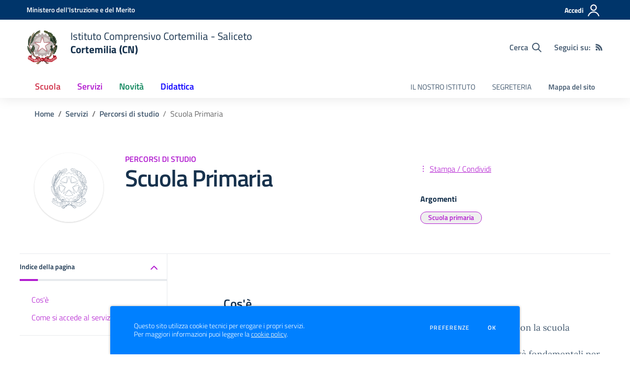

--- FILE ---
content_type: text/html; charset=UTF-8
request_url: https://iccortemilia-saliceto.edu.it/servizi/85-scuola-primaria
body_size: 116218
content:
<!doctype html>
<html lang="it" style="visibility:hidden;opacity:0;">
    <head>
        <meta charset="utf-8">
        <meta name="viewport" content="width=device-width, initial-scale=1, shrink-to-fit=no">

                    <title>Scuola Primaria - Percorsi di studio - Servizi - Istituto Comprensivo Cortemilia - Saliceto  - Cortemilia (CN)</title>
        
    	<link rel="icon" type="image/x-icon" sizes="16x16" href="/img/logo.svg">
        <link rel="apple-touch-icon" href="/img/logo.svg">

        <meta name="theme-color" content="#00356a"/>

        <link rel="manifest" href="/manifest.json">

        <link rel="alternate" type="application/rss+xml" href="https://iccortemilia-saliceto.edu.it/feed/circolari.rss" title="Circolari - RSS">

        <meta name="generator" content="SCUOLASTICO 2023.06.29.1520">
        <meta name="application-name" content="SCUOLASTICO"
            data-versione="2023.06.29.1520"
            data-bootstrap-italia="1.6.4"
            data-bootstrap-italia-scuole="2.2.1"
            data-tema="02"
            data-generazione="2026-01-17 23:03:55"
        />

        
        <link href="/bootstrap-italia/css/bootstrap-italia.min.css?v=1.6.4" rel="stylesheet">
        <link href="/bootstrap-italia-scuole/css/splide.min.css?v=2.2.1" rel="stylesheet">
        <link href="/bootstrap-italia-scuole/css/scuole.css?v=2.2.1" rel="stylesheet" >
        <script src="/bootstrap-italia-scuole/js/modernizr.custom.js?v=2.2.1"></script>

        <link href="/css/scuolastico.css?v=2023.06.29.1520" rel="stylesheet">
        <link href="/css/scuolastico-scuole.css?v=2023.06.29.1520" rel="stylesheet">

        <link href="/css/colori-personalizzati.css?v=2023.06.29.1520" rel="stylesheet">
		
				
    </head>
	<body>

        <!--[if lt IE 8]>
            <p class="browserupgrade">È necessario aggiornare il browser</p>
        <![endif]-->

        <!-- svg vault -->
<div class="svg-vault d-none">
  <svg version="1.1" xmlns="http://www.w3.org/2000/svg" xmlns:xlink="http://www.w3.org/1999/xlink">
    <defs>
      <symbol id="svg-user" viewBox="0 0 32 32">
        <rect x="0" y="0.035" width="32" height="32" style="fill:none;" />
        <path 
          d="M3.234,32l-2.97,0c1.368,-7.448 7.893,-13.091 15.736,-13.091c7.843,0 14.368,5.643 15.736,13.091l-2.97,0c-1.322,-5.83 -6.536,-10.182 -12.766,-10.182c-6.23,0 -11.444,4.352 -12.766,10.182Zm12.766,-14.545c4.82,0 8.727,-3.908 8.727,-8.728c0,-4.82 -3.907,-8.727 -8.727,-8.727c-4.82,0 -8.727,3.907 -8.727,8.727c0,4.82 3.907,8.728 8.727,8.728Zm0,-2.91c-3.213,0 -5.818,-2.604 -5.818,-5.818c0,-3.213 2.605,-5.818 5.818,-5.818c3.213,0 5.818,2.605 5.818,5.818c0,3.214 -2.605,5.818 -5.818,5.818Z"
          style="fill-rule:nonzero;" />
      </symbol>
      <symbol id="svg-search" viewBox="0 0 32 32">
        <rect x="0" y="0.035" width="32" height="32" style="fill:none;" />
        <path 
          d="M20.743,23.178c-2.172,1.659 -4.887,2.645 -7.831,2.645c-7.131,0 -12.912,-5.78 -12.912,-12.911c0,-7.131 5.781,-12.912 12.912,-12.912c7.131,0 12.911,5.781 12.911,12.912c0,2.944 -0.986,5.659 -2.645,7.831l8.318,8.318c0.672,0.672 0.672,1.762 0,2.435c-0.673,0.672 -1.763,0.672 -2.435,0l-8.318,-8.318Zm-7.831,-19.735c-5.23,0 -9.469,4.239 -9.469,9.469c0,5.229 4.239,9.468 9.469,9.468l0.061,0c5.201,-0.033 9.407,-4.259 9.407,-9.468c0,-5.209 -4.206,-9.436 -9.407,-9.469l-0.061,0Z"
          style="fill-rule:nonzero;" />
      </symbol>
      <symbol id="svg-arrow-left-small" viewBox="0 0 32 32">
        <rect x="0" y="0.035" width="32" height="32" style="fill:none;" />
        <path
          d="M25.181,30.001c-0.238,1.727 -2.423,2.625 -3.804,1.501c-4.798,-4.48 -9.288,-9.281 -13.93,-13.923c-0.822,-0.879 -0.861,-2.215 -0.108,-3.14c4.481,-4.799 9.281,-9.288 13.923,-13.93c1.715,-1.603 5.473,0.882 3.256,3.256l-12.187,12.186l12.295,12.302c0.398,0.491 0.621,0.749 0.555,1.748Z"
          style="fill-rule:nonzero;" />
      </symbol>
      <symbol id="svg-arrow-right-small" viewBox="0 0 32 32">
        <rect x="0" y="0.035" width="32" height="32" style="fill:none;" />
        <path
          d="M6.819,30.001c0.238,1.727 2.423,2.625 3.804,1.501c4.798,-4.48 9.288,-9.281 13.93,-13.923c0.822,-0.879 0.861,-2.215 0.108,-3.14c-4.481,-4.799 -9.281,-9.288 -13.923,-13.93c-1.715,-1.603 -5.473,0.882 -3.256,3.256l12.187,12.186l-12.295,12.302c-0.398,0.491 -0.621,0.749 -0.555,1.748Z"
          style="fill-rule:nonzero;" />
      </symbol>
      <symbol id="svg-arrow-down-small" viewBox="0 0 32 32">
        <rect x="0" y="0.035" width="32" height="32" style="fill:none;" />
        <path
          d="M30.001,6.819c1.727,0.238 2.625,2.423 1.501,3.804c-4.48,4.798 -9.281,9.288 -13.923,13.93c-0.879,0.822 -2.215,0.861 -3.14,0.108c-4.799,-4.481 -9.288,-9.281 -13.93,-13.923c-1.603,-1.715 0.882,-5.473 3.256,-3.256l12.186,12.187l12.302,-12.295c0.491,-0.398 0.749,-0.621 1.748,-0.555Z"
          style="fill-rule:nonzero;" />
      </symbol>
      <symbol id="it-arrow-down" viewBox="0 0 32 32">
        <rect x="0" y="0.035" width="32" height="32" style="fill:none;" />
        <path
          d="M17.895,31.25l11.639,-11.638c0.271,-0.253 0.425,-0.607 0.425,-0.977c0,-0.732 -0.603,-1.335 -1.335,-1.335c-0.37,0 -0.724,0.154 -0.976,0.425l-10.322,10.304l0,-26.694c0,-0.732 -0.603,-1.335 -1.335,-1.335c-0.732,0 -1.335,0.603 -1.335,1.335l0,26.694l-10.304,-10.268c-0.252,-0.271 -0.606,-0.425 -0.976,-0.425c-0.732,0 -1.335,0.602 -1.335,1.335c0,0.37 0.154,0.724 0.425,0.976l11.71,11.603c1.029,1 2.69,1 3.719,0Z"
          style="fill-rule:nonzero;" />
      </symbol>
      <symbol id="it-arrow-left" viewBox="0 0 32 32">
        <rect x="0" y="0.035" width="32" height="32" style="fill:none;" />
        <path
          d="M0.787,17.887l11.589,11.625c0.248,0.254 0.588,0.397 0.943,0.397c0.354,0 0.694,-0.143 0.942,-0.397c0.516,-0.517 0.516,-1.367 0,-1.884l-10.257,-10.292l26.663,0c0.731,0 1.333,-0.602 1.333,-1.333c0,-0.732 -0.602,-1.333 -1.333,-1.333l-26.663,0l10.292,-10.292c0.247,-0.251 0.385,-0.59 0.385,-0.942c0,-0.738 -0.607,-1.345 -1.345,-1.345c-0.361,0 -0.707,0.145 -0.96,0.403l-11.589,11.625c-0.503,0.497 -0.787,1.176 -0.787,1.884c0,0.707 0.284,1.386 0.787,1.884Z"
          style="fill-rule:nonzero;" />
      </symbol>
      <symbol id="it-arrow-right" viewBox="0 0 32 32">
        <rect x="0" y="0.035" width="32" height="32" style="fill:none;" />
        <path
          d="M31.213,17.887l-11.589,11.625c-0.248,0.254 -0.588,0.397 -0.943,0.397c-0.354,0 -0.694,-0.143 -0.942,-0.397c-0.516,-0.517 -0.516,-1.367 0,-1.884l10.257,-10.292l-26.663,0c-0.731,0 -1.333,-0.602 -1.333,-1.333c0,-0.732 0.602,-1.333 1.333,-1.333l26.663,0l-10.292,-10.292c-0.247,-0.251 -0.385,-0.59 -0.385,-0.942c0,-0.738 0.607,-1.345 1.345,-1.345c0.361,0 0.707,0.145 0.96,0.403l11.589,11.625c0.503,0.497 0.787,1.176 0.787,1.884c0,0.707 -0.284,1.386 -0.787,1.884Z"
          style="fill-rule:nonzero;" />
      </symbol>
      <symbol id="it-arrow-up" viewBox="0 0 32 32">
        <rect x="0" y="0.035" width="32" height="32" style="fill:none;" />
        <path
          d="M17.895,0.75l11.639,11.638c0.271,0.253 0.425,0.607 0.425,0.977c0,0.732 -0.603,1.335 -1.335,1.335c-0.37,0 -0.724,-0.154 -0.976,-0.425l-10.322,-10.304l0,26.694c0,0.732 -0.603,1.335 -1.335,1.335c-0.732,0 -1.335,-0.603 -1.335,-1.335l0,-26.694l-10.304,10.268c-0.252,0.271 -0.606,0.425 -0.976,0.425c-0.732,0 -1.335,-0.602 -1.335,-1.335c0,-0.37 0.154,-0.724 0.425,-0.976l11.71,-11.603c1.029,-1 2.69,-1 3.719,0Z"
          style="fill-rule:nonzero;" />
      </symbol>
      <symbol id="it-more-items" viewBox="0 0 32 32">
        <rect x="0" y="0.035" width="32" height="32" style="fill:none;" />
        <path
          d="M16,26.676c1.469,0 2.662,1.192 2.662,2.662c0,1.469 -1.193,2.662 -2.662,2.662c-1.469,0 -2.662,-1.193 -2.662,-2.662c0,-1.47 1.193,-2.662 2.662,-2.662Zm0,-13.329c1.469,0 2.662,1.193 2.662,2.662c0,1.469 -1.193,2.662 -2.662,2.662c-1.469,0 -2.662,-1.193 -2.662,-2.662c0,-1.469 1.193,-2.662 2.662,-2.662Zm0,-13.347c1.469,0 2.662,1.193 2.662,2.662c0,1.47 -1.193,2.662 -2.662,2.662c-1.469,0 -2.662,-1.192 -2.662,-2.662c0,-1.469 1.193,-2.662 2.662,-2.662Z" />
      </symbol>
      <symbol id="it-download" viewBox="0 0 32 32">
        <rect x="0" y="0.035" width="32" height="32" style="fill:none;" />
        <path
          d="M31.182,22.222l-0.231,0c-0.488,0 -0.889,0.401 -0.889,0.889l0,5.333c-0.066,1.038 -0.971,1.839 -2.009,1.778l-24.017,0c-1.038,0.061 -1.943,-0.74 -2.009,-1.778l0,-5.333c0,-0.488 -0.402,-0.889 -0.889,-0.889l-0.231,0c-0.006,0 -0.012,0 -0.018,0c-0.488,0 -0.889,0.401 -0.889,0.889l0,5.333c0.132,2.075 1.942,3.677 4.018,3.556l24.035,0c2.05,0.081 3.814,-1.509 3.947,-3.556l0,-5.333c0.001,-0.462 -0.357,-0.852 -0.818,-0.889Z"
          style="fill-rule:nonzero;" />
        <path
          d="M23.236,16.871c-0.518,-0.516 -1.368,-0.516 -1.885,0l-4.018,4.018l0,-19.556c0,-0.731 -0.602,-1.333 -1.333,-1.333c-0.731,0 -1.333,0.602 -1.333,1.333l0,19.556l-4,-4.018c-0.517,-0.516 -1.368,-0.516 -1.885,0c-0.509,0.527 -0.509,1.375 0,1.902l5.334,5.334c0.497,0.503 1.176,0.787 1.884,0.787c0.708,0 1.387,-0.284 1.884,-0.787l5.334,-5.334c0.514,-0.522 0.522,-1.37 0.018,-1.902Z"
          style="fill-rule:nonzero;" />
      </symbol>
      <symbol id="it-print" viewBox="0 0 32 32">
        <rect x="0" y="0.035" width="32" height="32" style="fill:none;" />
        <path
          d="M29.333,9.689l-0.889,0l0,-7.022c0,-1.463 -1.203,-2.667 -2.666,-2.667l-19.556,0c-1.463,0 -2.666,1.204 -2.666,2.667l0,7.111l-0.889,0c-1.43,-0.001 -2.619,1.148 -2.667,2.578l0,8.888c0,1.463 1.204,2.667 2.667,2.667l0.889,0l0,5.333c0,1.463 1.203,2.667 2.666,2.667l19.556,0c1.463,0 2.666,-1.204 2.666,-2.667l0,-5.333l0.889,0c1.463,0 2.667,-1.204 2.667,-2.667l0,-8.888c0,-1.463 -1.204,-2.667 -2.667,-2.667Zm-24,-7.022c0,-0.488 0.402,-0.889 0.889,-0.889l19.556,0c0.487,0 0.889,0.401 0.889,0.889l0,7.004l-21.334,0l0,-7.004Zm21.334,26.666c0,0.488 -0.402,0.889 -0.889,0.889l-19.556,0c-0.487,0 -0.889,-0.401 -0.889,-0.889l0,-8.889c0,-0.487 0.402,-0.888 0.889,-0.888l19.556,0c0.487,0 0.889,0.401 0.889,0.888l0,8.889Zm3.555,-8.089c0,0.488 -0.401,0.889 -0.889,0.889l-0.889,0l0,-1.777c0,-1.463 -1.203,-2.667 -2.666,-2.667l-19.556,0c-1.463,0 -2.666,1.204 -2.666,2.667l0,1.777l-0.889,0c-0.488,0 -0.889,-0.401 -0.889,-0.889l0,-8.888c0,-0.488 0.401,-0.889 0.889,-0.889l26.666,0c0.488,0 0.889,0.401 0.889,0.889l0,8.888Z"
          style="fill-rule:nonzero;" />
        <path
          d="M23.093,24.269c0,-0.276 -0.224,-0.5 -0.5,-0.5l-13.222,0c-0.276,0 -0.5,0.224 -0.5,0.5l0,0.778c0,0.276 0.224,0.5 0.5,0.5l13.222,0c0.276,0 0.5,-0.224 0.5,-0.5l0,-0.778Z" />
      </symbol>
      <symbol id="it-hearing" viewBox="0 0 32 32">
        <rect x="0" y="0.035" width="32" height="32" style="fill:none;" />
        <path
          d="M23.403,31.995c-0.078,0.003 -0.155,0.005 -0.233,0.005c-2.972,0 -5.418,-2.446 -5.418,-5.418c0,-0.055 0.001,-0.11 0.002,-0.164c-0.106,-1.913 -3.169,-4.728 -4.408,-5.826c-2.497,-2.231 -5.153,-4.94 -5.153,-8.959c0.019,-5.688 4.705,-10.358 10.394,-10.358c5.754,0.105 10.43,4.868 10.429,10.624l-1.771,0c0.001,-4.784 -3.876,-8.748 -8.658,-8.854c-4.711,0.01 -8.586,3.878 -8.606,8.588c0,3.276 2.249,5.56 4.551,7.614c2.302,2.053 4.869,4.727 5.011,7.082c-0.005,0.079 -0.008,0.157 -0.008,0.236c0,2.01 1.655,3.665 3.665,3.665c0.068,0 0.135,-0.002 0.203,-0.006c2.117,-0.013 3.852,-1.759 3.852,-3.877c0,-0.095 -0.003,-0.189 -0.01,-0.284l1.771,0c0.001,0.06 0.002,0.12 0.002,0.179c0,3.105 -2.512,5.678 -5.615,5.753Z"
          style="fill-rule:nonzero;" />
        <circle cx="18.427" cy="11.013" r="3.541" />
        <path
          d="M6.546,19.76c-2.072,-2.018 -3.333,-4.728 -3.541,-7.614c-0.297,-4.951 2.239,-9.665 6.534,-12.146l0.885,1.523c-3.744,2.175 -5.938,6.303 -5.648,10.623c0.21,2.428 1.27,4.704 2.992,6.428l-1.222,1.186Z"
          style="fill-rule:nonzero;" />
      </symbol>
      <symbol id="it-email" viewBox="0 0 32 32">
        <rect x="0" y="0.035" width="32" height="32" style="fill:none;" />
        <path
          d="M27.2,6.397c1.203,-0.064 2.344,0.556 2.944,1.6c0.167,0.304 0.255,0.645 0.256,0.992l0,14.016c-0.191,1.576 -1.618,2.732 -3.2,2.592l-22.4,0c-1.582,0.14 -3.009,-1.016 -3.2,-2.592l0,-14.016c0.003,-0.349 0.096,-0.691 0.272,-0.992c0.598,-1.039 1.731,-1.658 2.928,-1.6l22.4,0m0,-1.6l-22.4,0c-1.779,-0.062 -3.453,0.87 -4.336,2.416c-0.304,0.543 -0.464,1.154 -0.464,1.776l0,14.016c0.178,2.461 2.337,4.347 4.8,4.192l22.4,0c2.463,0.155 4.622,-1.731 4.8,-4.192l0,-14.016c-0.005,-0.602 -0.153,-1.194 -0.432,-1.728c-0.876,-1.575 -2.567,-2.529 -4.368,-2.464Z"
          style="fill-rule:nonzero;" />
        <path
          d="M27.2,6.397c0.876,-0.001 1.715,0.358 2.32,0.992l-11.2,11.2c-0.601,0.605 -1.419,0.945 -2.272,0.944c-0.849,0.007 -1.665,-0.334 -2.256,-0.944l-11.2,-11.2c0.578,-0.607 1.371,-0.963 2.208,-0.992l22.4,0m0,-1.6l-22.4,0c-1.856,0.005 -3.55,1.086 -4.336,2.768l12.176,12.176c0.9,0.904 2.125,1.412 3.4,1.412c1.275,0 2.5,-0.508 3.4,-1.412l12.128,-12.128c-0.777,-1.711 -2.489,-2.815 -4.368,-2.816Z"
          style="fill-rule:nonzero;" />
        <path
          d="M21.312,16.589l-1.136,1.136l8.992,9.008l1.136,-1.136l-8.992,-9.008Zm-10.448,-0.16l-9.168,9.168l1.136,1.136l9.168,-9.168l-1.136,-1.136Z"
          style="fill-rule:nonzero;" />
      </symbol>
      <symbol id="it-share" viewBox="0 0 32 32">
        <rect x="0" y="0.035" width="32" height="32" style="fill:none;" />
        <path
          d="M25.704,0c-0.012,0 -0.024,0 -0.036,0c-3.376,0 -6.155,2.779 -6.155,6.155c0,0.769 0.144,1.531 0.425,2.247l-8.667,3.979c-1.157,-1.66 -3.057,-2.653 -5.08,-2.653c-3.396,0 -6.191,2.795 -6.191,6.191c0,3.396 2.795,6.19 6.191,6.19c2.023,0 3.923,-0.992 5.08,-2.653l8.649,4.033c-0.289,0.684 -0.451,1.416 -0.478,2.158c0,0.028 0,0.055 0,0.083c0,3.444 2.834,6.279 6.279,6.279c3.445,0 6.279,-2.835 6.279,-6.279c0,-3.445 -2.834,-6.279 -6.279,-6.279c-1.954,0 -3.8,0.912 -4.987,2.464l-8.685,-4.086c0.206,-0.616 0.313,-1.261 0.319,-1.91c-0.012,-0.662 -0.125,-1.318 -0.337,-1.946l8.756,-4.086c1.167,1.568 3.011,2.494 4.965,2.494c3.396,0 6.191,-2.794 6.191,-6.19c0,-3.396 -2.795,-6.191 -6.191,-6.191c-0.016,0 -0.032,0 -0.048,0Zm0,10.613c-0.024,0 -0.047,0 -0.071,0c-2.425,0 -4.421,-1.996 -4.421,-4.422c0,-2.425 1.996,-4.422 4.421,-4.422c2.406,0 4.393,1.963 4.422,4.369c0.029,2.419 -1.932,4.436 -4.351,4.475Zm-19.456,9.781c-0.024,0 -0.047,0 -0.071,0c-2.425,0 -4.422,-1.996 -4.422,-4.422c0,-2.425 1.997,-4.421 4.422,-4.421c2.406,0 4.393,1.963 4.422,4.368c0,2.426 -1.996,4.422 -4.422,4.422l0.071,0.053Zm19.456,9.728c-0.024,0 -0.047,0 -0.071,0c-2.425,0 -4.421,-1.996 -4.421,-4.421c0,-2.426 1.996,-4.422 4.421,-4.422c2.406,0 4.393,1.963 4.422,4.368c0,2.426 -1.996,4.422 -4.422,4.422l0.071,0.053Z"
          style="fill-rule:nonzero;" />
      </symbol>
      <symbol id="it-social-facebook" viewBox="0 0 32 32">
        <rect x="0" y="0.035" width="32" height="32" style="fill:none;" />
        <path
          d="M18.48,32l0,-14.576l4.912,0l0.736,-5.696l-5.648,0l0,-3.648c0,-1.6 0.464,-2.768 2.832,-2.768l2.992,0l0,-5.088c-1.456,-0.154 -2.92,-0.229 -4.384,-0.224c-4.352,0 -7.328,2.656 -7.328,7.52l0,4.192l-4.896,0l0,5.712l4.896,0l0,14.576l5.888,0Z"
          style="fill-rule:nonzero;" />
      </symbol>
      <symbol id="it-social-twitter" viewBox="0 0 32 32">
        <rect x="0" y="0.035" width="32" height="32" style="fill:none;" />
        <path
          d="M10.055,29.037c0.04,0 0.08,0 0.119,0c10.185,0 18.565,-8.38 18.565,-18.565c0,-0.04 0,-0.079 0,-0.119l0,-0.849c1.276,-0.934 2.38,-2.084 3.261,-3.397c-1.199,0.528 -2.47,0.878 -3.771,1.036c1.361,-0.81 2.386,-2.082 2.888,-3.584c-1.309,0.745 -2.733,1.267 -4.213,1.546c-1.241,-1.322 -2.976,-2.072 -4.789,-2.072c-3.6,0 -6.564,2.956 -6.574,6.556c-0.004,0.503 0.053,1.005 0.17,1.494c-5.284,-0.237 -10.227,-2.709 -13.588,-6.794c-1.751,2.977 -0.857,6.855 2.021,8.765c-1.042,-0.025 -2.063,-0.305 -2.972,-0.816c0.002,3.145 2.26,5.87 5.35,6.455c-0.552,0.156 -1.124,0.236 -1.698,0.237c-0.415,0.007 -0.83,-0.021 -1.24,-0.084c0.86,2.664 3.332,4.499 6.131,4.552c-2.322,1.83 -5.195,2.824 -8.152,2.819c-0.523,0 -1.045,-0.034 -1.563,-0.102c3,1.921 6.493,2.936 10.055,2.922"
          style="fill-rule:nonzero;" />
      </symbol>
      <symbol id="it-social-linkedin" viewBox="0 0 32 32">
        <rect x="0" y="0.035" width="32" height="32" style="fill:none;" />
        <path
          d="M24.062,10.087c-2.559,-0.087 -4.97,1.237 -6.268,3.445l0,-2.877l-6.447,0l0,21.31l6.624,0l0,-10.566c0,-2.789 0.515,-5.488 3.978,-5.488c3.463,0 3.427,3.197 3.427,5.665l0,10.389l6.624,0l0,-11.721c0,-5.736 -1.225,-10.157 -7.938,-10.157Zm-20.191,-10.087c-0.006,0 -0.012,0 -0.017,0c-2.114,0 -3.854,1.74 -3.854,3.854c0,2.113 1.74,3.853 3.854,3.853c2.107,0 3.843,-1.728 3.853,-3.836c0,-0.012 0,-0.023 0,-0.035c0,-2.104 -1.731,-3.836 -3.836,-3.836c0,0 0,0 0,0Zm-3.321,10.655l0,21.31l6.589,0l0,-21.31l-6.589,0Zm23.512,-0.533c-2.552,-0.094 -4.961,1.216 -6.268,3.41l0,-2.877l-6.447,0l0,21.31l6.624,0l0,-10.566c0,-2.789 0.515,-5.488 3.978,-5.488c3.463,0 3.427,3.197 3.427,5.665l0,10.389l6.624,0l0,-11.721c0,-5.736 -1.225,-10.157 -7.938,-10.157l0,0.035Zm-23.512,21.843l6.589,0l0,-21.31l-6.589,0l0,21.31Zm3.321,-31.965c-0.006,0 -0.012,0 -0.017,0c-2.114,0 -3.854,1.74 -3.854,3.854c0,2.113 1.74,3.853 3.854,3.853c2.107,0 3.843,-1.728 3.853,-3.836c0,-0.012 0,-0.023 0,-0.035c0,-2.104 -1.731,-3.836 -3.836,-3.836c0,0 0,0 0,0Z"
          style="fill-rule:nonzero;" />
      </symbol>
      <symbol id="it-pdf-document" viewBox="0 0 32 32">
        <rect x="0" y="0.035" width="32" height="32" style="fill:none;" />
        <path
          d="M27.117,6.024l-5.243,-5.243c-0.563,-0.562 -1.325,-0.881 -2.118,-0.881l-12.754,0c-1.656,0.006 -3,1.35 -3,3.006l0,25.995c0,1.656 1.344,2.999 3,2.999l17.996,0c1.656,0 3,-1.343 3,-2.999l0,-20.753c0,-0.793 -0.319,-1.562 -0.881,-2.124Zm-2.362,1.881l-4.756,0l0,-4.756l4.756,4.756Zm-17.753,20.996l0,-25.995l9.998,0l0,6.498c0,0.831 0.668,1.5 1.5,1.5l6.498,0l0,17.997l-17.996,0Zm15.634,-8.98c-0.762,-0.75 -2.937,-0.544 -4.024,-0.406c-1.075,-0.656 -1.793,-1.562 -2.3,-2.893c0.244,-1.006 0.632,-2.537 0.338,-3.5c-0.263,-1.637 -2.362,-1.474 -2.662,-0.368c-0.275,1.006 -0.025,2.406 0.437,4.193c-0.625,1.493 -1.556,3.499 -2.212,4.649c-1.25,0.643 -2.937,1.637 -3.187,2.887c-0.206,0.987 1.625,3.449 4.756,-1.95c1.399,-0.462 2.924,-1.031 4.274,-1.256c1.181,0.637 2.562,1.062 3.487,1.062c1.593,0 1.749,-1.762 1.093,-2.418Zm-12.379,4.862c0.319,-0.856 1.531,-1.844 1.9,-2.187c-1.187,1.893 -1.9,2.23 -1.9,2.187Zm5.099,-11.911c0.463,0 0.419,2.006 0.113,2.55c-0.275,-0.869 -0.269,-2.55 -0.113,-2.55Zm-1.524,8.536c0.606,-1.056 1.124,-2.312 1.543,-3.418c0.519,0.944 1.181,1.7 1.881,2.219c-1.3,0.268 -2.431,0.818 -3.424,1.199Zm8.223,-0.312c0,0 -0.312,0.375 -2.331,-0.488c2.194,-0.162 2.556,0.338 2.331,0.488Z"
          style="fill-rule:nonzero;" />
      </symbol>
      <symbol id="svg-gear" viewBox="0 0 32 32">
        <rect x="0" y="0.035" width="32" height="32" style="fill:none;" />
        <path
          d="M27.892,17.568c0.064,-0.512 0.112,-1.024 0.112,-1.568c0,-0.544 -0.048,-1.056 -0.112,-1.568l3.376,-2.64c0.304,-0.24 0.384,-0.672 0.192,-1.024l-3.2,-5.536c-0.192,-0.352 -0.624,-0.48 -0.976,-0.352l-3.984,1.6c-0.832,-0.64 -1.728,-1.168 -2.704,-1.568l-0.608,-4.24c-0.048,-0.384 -0.384,-0.672 -0.784,-0.672l-6.4,0c-0.4,0 -0.736,0.288 -0.784,0.672l-0.608,4.24c-0.976,0.4 -1.872,0.944 -2.704,1.568l-3.984,-1.6c-0.368,-0.144 -0.784,0 -0.976,0.352l-3.2,5.536c-0.208,0.352 -0.112,0.784 0.192,1.024l3.376,2.64c-0.064,0.512 -0.112,1.04 -0.112,1.568c0,0.528 0.048,1.056 0.112,1.568l-3.376,2.64c-0.304,0.24 -0.384,0.672 -0.192,1.024l3.2,5.536c0.192,0.352 0.624,0.48 0.976,0.352l3.984,-1.6c0.832,0.64 1.728,1.168 2.704,1.568l0.608,4.24c0.048,0.384 0.384,0.672 0.784,0.672l6.4,0c0.4,0 0.736,-0.288 0.784,-0.672l0.608,-4.24c0.976,-0.4 1.872,-0.944 2.704,-1.568l3.984,1.6c0.368,0.144 0.784,0 0.976,-0.352l3.2,-5.536c0.192,-0.352 0.112,-0.784 -0.192,-1.024l-3.376,-2.64Zm-11.888,4.032c-3.088,0 -5.6,-2.512 -5.6,-5.6c0,-3.088 2.512,-5.6 5.6,-5.6c3.088,0 5.6,2.512 5.6,5.6c0,3.088 -2.512,5.6 -5.6,5.6Z" />
      </symbol>
      <symbol id="svg-documents" viewBox="0 0 32 32">
        <rect x="0" y="0.035" width="32" height="32" style="fill:none;" />
        <path 
          d="M22.545,0l-17.454,0c-1.6,0 -2.909,1.309 -2.909,2.909l0,20.364l2.909,0l0,-20.364l17.454,0l0,-2.909Zm4.364,5.818l-16,0c-1.6,0 -2.909,1.309 -2.909,2.909l0,20.364c0,1.6 1.309,2.909 2.909,2.909l16,0c1.6,0 2.909,-1.309 2.909,-2.909l0,-20.364c0,-1.6 -1.309,-2.909 -2.909,-2.909Zm0,23.273l-16,0l0,-20.364l16,0l0,20.364Z" />
      </symbol>
      <symbol id="svg-news" viewBox="0 0 32 32">
        <rect x="0" y="0.035" width="32" height="32" style="fill:none;" />
        <path 
          d="M6.891,3.479c-0.358,0.033 -0.632,0.335 -0.63,0.695l0,3.826l-5.565,0c-0.385,0 -0.696,0.312 -0.696,0.696l0,16.174c0,2.117 1.781,3.652 3.826,3.652l24.565,0c2.045,0 3.609,-1.592 3.609,-3.652l0,-20.696c0,-0.384 -0.311,-0.695 -0.696,-0.695l-24.347,0c-0.022,-0.001 -0.044,-0.001 -0.066,0Zm0.761,1.391l22.957,0l0,20c0,1.421 -0.83,2.261 -2.218,2.261l-21.619,0c0.522,-0.613 0.88,-1.369 0.88,-2.261l0,-20Zm3.761,3.13c-0.358,0.034 -0.632,0.336 -0.63,0.696l0,6.261c0,0.384 0.311,0.696 0.695,0.696l15.305,0c0.384,0 0.695,-0.312 0.695,-0.696l0,-6.261c0,-0.384 -0.311,-0.696 -0.695,-0.696l-15.305,0c-0.021,-0.001 -0.043,-0.001 -0.065,0Zm-10.022,1.392l4.87,0l0,15.478c0,1.277 -0.969,2.149 -2.239,2.25c-0.022,0.003 -0.044,0.006 -0.065,0.011l-0.131,0c-1.387,0 -2.435,-0.898 -2.435,-2.261l0,-15.478Zm10.022,8.673c-0.249,0.018 -0.472,0.238 -0.586,0.576c-0.114,0.339 -0.102,0.745 0.032,1.066c0.135,0.321 0.371,0.507 0.619,0.489l15.305,0c0.25,0.006 0.484,-0.196 0.61,-0.528c0.127,-0.332 0.127,-0.742 0,-1.074c-0.126,-0.332 -0.36,-0.534 -0.61,-0.529l-15.305,0c-0.021,-0.001 -0.043,-0.001 -0.065,0Zm0,4.174c-0.249,0.018 -0.472,0.238 -0.586,0.576c-0.114,0.339 -0.102,0.745 0.032,1.066c0.135,0.321 0.371,0.507 0.619,0.489l15.305,0c0.25,0.006 0.484,-0.196 0.61,-0.528c0.127,-0.332 0.127,-0.743 0,-1.074c-0.126,-0.332 -0.36,-0.534 -0.61,-0.529l-15.305,0c-0.021,-0.001 -0.043,-0.001 -0.065,0Z"
          style="fill-rule:nonzero;" />
      </symbol>
      <symbol id="svg-bell" viewBox="0 0 32 32">
        <rect x="0" y="0.035" width="32" height="32" style="fill:none;" />
        <path
          d="M29.462,22.643c-1.208,-1.297 -3.467,-3.249 -3.467,-9.643c0,-4.856 -3.405,-8.744 -7.996,-9.697l0,-1.303c0,-1.104 -0.895,-2 -1.999,-2c-1.104,0 -1.999,0.896 -1.999,2l0,1.303c-4.591,0.953 -7.996,4.841 -7.996,9.697c0,6.394 -2.259,8.346 -3.467,9.643c-0.375,0.403 -0.541,0.885 -0.538,1.357c0.007,1.025 0.811,2 2.006,2l23.988,0c1.195,0 2,-0.975 2.006,-2c0.003,-0.472 -0.163,-0.954 -0.538,-1.357Zm-23.241,0.357c1.326,-1.748 2.776,-4.646 2.783,-9.964c0,-0.012 -0.004,-0.023 -0.004,-0.036c0,-3.866 3.134,-7 7,-7c3.866,0 7,3.134 7,7c0,0.012 -0.004,0.024 -0.004,0.036c0.007,5.319 1.457,8.217 2.783,9.964l-19.558,0Zm9.779,9c2.207,0 3.998,-1.791 3.998,-4l-7.996,0c0,2.209 1.79,4 3.998,4Z"
          style="fill-rule:nonzero;" />
      </symbol>
      <symbol id="svg-bell-solid" viewBox="0 0 32 32">
        <rect x="0" y="0.035" width="32" height="32" style="fill:none;" />
        <path
          d="M16,32c2.207,0 3.998,-1.791 3.998,-4l-7.996,0c0,2.209 1.79,4 3.998,4Zm13.462,-9.357c-1.208,-1.297 -3.467,-3.249 -3.467,-9.643c0,-4.856 -3.405,-8.744 -7.996,-9.698l0,-1.302c0,-1.104 -0.895,-2 -1.999,-2c-1.104,0 -1.999,0.896 -1.999,2l0,1.303c-4.591,0.953 -7.996,4.841 -7.996,9.697c0,6.394 -2.259,8.346 -3.467,9.643c-0.375,0.403 -0.541,0.885 -0.538,1.357c0.007,1.025 0.811,2 2.006,2l23.988,0c1.195,0 2,-0.975 2.006,-2c0.003,-0.472 -0.163,-0.954 -0.538,-1.357Z"
          style="fill-rule:nonzero;" />
      </symbol>
      <symbol id="svg-user-solid" viewBox="0 0 32 32">
        <rect x="0" y="0.035" width="32" height="32" style="fill:none;" />
        <path
          d="M16,16c4.419,0 8,-3.581 8,-8c0,-4.419 -3.581,-8 -8,-8c-4.419,0 -8,3.581 -8,8c0,4.419 3.581,8 8,8Zm5.6,2l-1.044,0c-1.387,0.637 -2.931,1 -4.556,1c-1.625,0 -3.162,-0.363 -4.556,-1l-1.044,0c-4.637,0 -8.4,3.762 -8.4,8.4l0,2.6c0,1.656 1.344,3 3,3l22,0c1.656,0 3,-1.344 3,-3l0,-2.6c0,-4.637 -3.762,-8.4 -8.4,-8.4Z"
          style="fill-rule:nonzero;" />
      </symbol>
      <symbol id="svg-bookmark-solid" viewBox="0 0 32 32">
        <rect x="0" y="0.035" width="32" height="32" style="fill:none;" />
        <path d="M4,32l0,-29c0,-1.657 1.343,-3 3,-3l18,0c1.657,0 3,1.343 3,3l0,29l-12,-7l-12,7Z"
          style="fill-rule:nonzero;" />
      </symbol>
      <symbol id="svg-home-solid" viewBox="0 0 32 32">
        <rect x="0" y="0.035" width="32" height="32" style="fill:none;" />
        <path
          d="M15.561,10.014l-10.242,8.435l0,9.104c0,0.488 0.401,0.889 0.889,0.889l6.225,-0.016c0.486,-0.002 0.884,-0.403 0.884,-0.889l0,-5.317c0,-0.487 0.401,-0.888 0.889,-0.888l3.555,0c0.488,0 0.889,0.401 0.889,0.888l0,5.313c0,0.001 0,0.002 0,0.003c0,0.488 0.401,0.889 0.889,0.889c0,0 0,0 0,0l6.223,0.017c0.487,0 0.888,-0.401 0.888,-0.889l0,-9.11l-10.239,-8.429c-0.247,-0.2 -0.603,-0.2 -0.85,0Zm16.178,5.733l-4.644,-3.828l0,-7.694c0,-0.366 -0.301,-0.667 -0.667,-0.667l-3.111,0c-0.365,0 -0.666,0.301 -0.666,0.667l0,4.033l-4.974,-4.092c-0.98,-0.807 -2.408,-0.807 -3.388,0l-14.062,11.581c-0.153,0.127 -0.242,0.315 -0.242,0.514c0,0.155 0.054,0.305 0.153,0.425l1.417,1.722c0.126,0.154 0.315,0.243 0.514,0.243c0.155,0 0.306,-0.054 0.425,-0.153l13.067,-10.762c0.247,-0.199 0.603,-0.199 0.85,0l13.067,10.762c0.12,0.099 0.27,0.153 0.425,0.153c0.199,0 0.387,-0.088 0.514,-0.241l1.416,-1.723c0.098,-0.119 0.152,-0.268 0.152,-0.423c0,-0.2 -0.09,-0.391 -0.246,-0.517Z"
          style="fill-rule:nonzero;" />
      </symbol>
      <symbol id="svg-exit" viewBox="0 0 32 32">
        <rect x="0" y="0.035" width="32" height="32" style="fill:none;" />
        <path
          d="M31.2,25.6l-4,0l0,-16.728c0,-1.363 -1.076,-2.472 -2.4,-2.472l-5.6,0l0,3.2l4.8,0l0,19.2l7.2,0c0.442,0 0.8,-0.358 0.8,-0.8l0,-1.6c0,-0.442 -0.358,-0.8 -0.8,-0.8Zm-15.588,-22.35l-9.6,2.487c-0.712,0.185 -1.212,0.848 -1.212,1.609l0,18.254l-4,0c-0.442,0 -0.8,0.358 -0.8,0.8l0,1.6c0,0.442 0.358,0.8 0.8,0.8l16.8,0l0,-23.941c0,-1.079 -0.978,-1.871 -1.988,-1.609Zm-2.412,14.35c-0.663,0 -1.2,-0.717 -1.2,-1.6c0,-0.884 0.537,-1.6 1.2,-1.6c0.662,0 1.2,0.716 1.2,1.6c0,0.883 -0.538,1.6 -1.2,1.6Z"
          style="fill-rule:nonzero;" />
      </symbol>
      <symbol id="svg-cancel-large" viewBox="0 0 32 32">
        <rect x="0" y="0.035" width="32" height="32" style="fill:none;" />
        <path
          d="M16,15.653l15.081,-15.082c0.307,0.307 0.613,0.613 0.919,0.919l-15.081,15.081l13.938,13.939l-0.918,0.919l-13.939,-13.939l-13.939,13.939l-0.918,-0.919l13.938,-13.939l-15.081,-15.081l0.919,-0.919l15.081,15.082Z"
          style="fill-rule:nonzero;" />
      </symbol>
      <symbol id="svg-arrow-circular-left" viewBox="0 0 32 32">
        <rect x="0" y="0.035" width="32" height="32" style="fill:none;" />
        <path
          d="M16.122,0.001c7.312,0.139 14.127,5.764 15.507,12.971c1.377,7.187 -2.875,15.071 -9.665,17.845c-5.676,2.319 -12.644,1.001 -17.087,-3.235c-4.996,-4.763 -6.364,-12.893 -3.121,-19.038c2.667,-5.055 8.163,-8.433 13.953,-8.543c0.207,-0.001 0.206,-0.001 0.413,0Zm-0.4,1c-6.87,0.131 -13.244,5.405 -14.538,12.159c-1.291,6.741 2.695,14.13 9.062,16.732c5.321,2.174 11.853,0.937 16.019,-3.034c4.675,-4.458 5.965,-12.088 2.926,-17.848c-2.494,-4.727 -7.609,-7.905 -13.081,-8.009c-0.195,-0.001 -0.194,-0.001 -0.388,0Z"
          style="fill-rule:nonzero;" />
        <path
          d="M17.823,11.527c-0.109,0.012 -0.2,0.05 -0.286,0.118c-1.377,1.273 -2.653,2.651 -3.979,3.976c-0.175,0.191 -0.188,0.474 -0.026,0.679c1.289,1.394 2.684,2.686 4.026,4.029c0.389,0.358 1.124,-0.257 0.708,-0.708l-3.647,-3.646l3.597,-3.596c0.13,-0.142 0.124,-0.176 0.14,-0.276c0.046,-0.293 -0.184,-0.59 -0.533,-0.576Z"
          style="fill-rule:nonzero;" />
      </symbol>
      <symbol id="svg-arrow-circular-right" viewBox="0 0 32 32">
        <rect x="0" y="0.035" width="32" height="32" style="fill:none;" />
        <path
          d="M16.122,0.001c7.312,0.139 14.127,5.764 15.507,12.971c1.377,7.187 -2.875,15.071 -9.665,17.845c-5.676,2.319 -12.644,1.001 -17.087,-3.235c-4.996,-4.763 -6.364,-12.893 -3.121,-19.038c2.667,-5.055 8.163,-8.433 13.953,-8.543c0.207,-0.001 0.206,-0.001 0.413,0Zm-0.4,1c-6.87,0.131 -13.244,5.405 -14.538,12.159c-1.291,6.741 2.695,14.13 9.062,16.732c5.321,2.174 11.853,0.937 16.019,-3.034c4.675,-4.458 5.965,-12.088 2.926,-17.848c-2.494,-4.727 -7.609,-7.905 -13.081,-8.009c-0.195,-0.001 -0.194,-0.001 -0.388,0Z"
          style="fill-rule:nonzero;" />
        <path
          d="M13.985,11.527c0.109,0.012 0.199,0.05 0.285,0.118c1.377,1.273 2.653,2.651 3.979,3.976c0.176,0.191 0.189,0.474 0.027,0.679c-1.289,1.394 -2.684,2.686 -4.027,4.029c-0.388,0.358 -1.124,-0.257 -0.707,-0.708l3.647,-3.646l-3.597,-3.596c-0.131,-0.142 -0.124,-0.176 -0.14,-0.276c-0.047,-0.293 0.184,-0.59 0.533,-0.576Z"
          style="fill-rule:nonzero;" />
      </symbol>
      <symbol id="svg-smile" viewBox="0 0 32 32">
        <rect x="0" y="0.035" width="32" height="32" style="fill:none;" />
        <path 
          d="M15.984,0c-8.832,0 -15.984,7.168 -15.984,16c0,8.832 7.152,16 15.984,16c8.848,0 16.016,-7.168 16.016,-16c0,-8.832 -7.168,-16 -16.016,-16Zm0.016,28.8c-7.072,0 -12.8,-5.728 -12.8,-12.8c0,-7.072 5.728,-12.8 12.8,-12.8c7.072,0 12.8,5.728 12.8,12.8c0,7.072 -5.728,12.8 -12.8,12.8Zm-5.52,-9.6c1.12,1.904 3.152,3.2 5.52,3.2c2.368,0 4.4,-1.296 5.52,-3.2l2.672,0c-1.28,3.28 -4.464,5.6 -8.192,5.6c-3.728,0 -6.912,-2.32 -8.192,-5.6l2.672,0Zm11.12,-9.6c1.325,0 2.4,1.075 2.4,2.4c0,1.325 -1.075,2.4 -2.4,2.4c-1.325,0 -2.4,-1.075 -2.4,-2.4c0,-1.325 1.075,-2.4 2.4,-2.4Zm-11.2,0c1.325,0 2.4,1.075 2.4,2.4c0,1.325 -1.075,2.4 -2.4,2.4c-1.325,0 -2.4,-1.075 -2.4,-2.4c0,-1.325 1.075,-2.4 2.4,-2.4Z" />
      </symbol>
      <symbol id="svg-classes" viewBox="0 0 32 32">
        <rect x="0" y="0.035" width="32" height="32" style="fill:none;" />
        <path
          d="M32,0c0,0 0,0 0,0l0,18.667l0,0l0,13.333l-32,0l0,-32l32,0Zm-28.667,28.667l5.334,0l0,-10l0,0l0,-15.334l-5.334,0l0,25.334Zm8.667,-10l0,10l6.667,0l0,-10l-6.667,0Zm16.667,0l-6.667,0l0,10l6.667,0l0,-10Zm-16.667,-3.334l16.667,0l0,-12l-16.667,0l0,12Z"
          style="fill-rule:nonzero;" />
      </symbol>
      <symbol id="svg-play" viewBox="0 0 32 32">
        <rect x="0" y="0.035" width="32" height="32" style="fill:none;" />
        <path 
          d="M16,0c-8.839,0 -16,7.161 -16,16c0,8.839 7.161,16 16,16c8.839,0 16,-7.161 16,-16c0,-8.839 -7.161,-16 -16,-16Zm7.465,17.548l-11.355,6.517c-1.02,0.567 -2.304,-0.162 -2.304,-1.355l0,-13.42c0,-1.187 1.278,-1.922 2.304,-1.355l11.355,6.904c1.058,0.593 1.058,2.122 0,2.709Z"
          style="fill-rule:nonzero;" />
      </symbol>
      <symbol id="svg-marker-simple" viewBox="0 0 32 32">
        <rect x="0" y="0.035" width="32" height="32" style="fill:none;" />
        <path 
          d="M16,0c-6.947,0 -12.6,5.653 -12.6,12.6c0,6.947 7.314,14.867 12.6,19.4c5.282,-4.53 12.6,-12.453 12.6,-19.4c0,-6.947 -5.653,-12.6 -12.6,-12.6Zm0,27.804c-3.355,-3.145 -9.45,-9.947 -9.45,-15.204c0,-5.212 4.238,-9.45 9.45,-9.45c5.212,0 9.45,4.238 9.45,9.45c0,5.257 -6.095,12.059 -9.45,15.204Z"
          style="fill-rule:nonzero;" />
      </symbol>
      <symbol id="svg-bar" viewBox="0 0 32 32">
        <rect x="0" y="0.035" width="32" height="32" style="fill:none;" />
        <path 
          d="M25.6,6.435l-1.6,0l0,-1.6c0,-0.883 -0.715,-1.6 -1.6,-1.6l-19.2,0c-0.885,0 -1.6,0.717 -1.6,1.6l0,12.8c0,3.133 1.298,5.966 3.376,8l-4.976,0l0,3.2l25.6,0l0,-3.2l-4.976,0c1.718,-1.68 2.89,-3.909 3.248,-6.4l1.728,0c3.528,0 6.4,-2.87 6.4,-6.4c0,-3.53 -2.872,-6.4 -6.4,-6.4Zm-4.8,11.2c0,4.411 -3.589,8 -8,8c-4.411,0 -8,-3.589 -8,-8l0,-11.2l16,0l0,11.2Zm4.8,-1.6l-1.6,0l0,-6.4l1.6,0c1.766,0 3.2,1.434 3.2,3.2c0,1.765 -1.434,3.2 -3.2,3.2Z"
          style="fill-rule:nonzero;" />
      </symbol>
      <symbol id="svg-car" viewBox="0 0 32 32">
        <rect x="0" y="0.035" width="32" height="32" style="fill:none;" />
        <path 
          d="M17.6,4c-5.634,0 -10.307,4.179 -11.086,9.6l-0.114,0c-3.53,0 -6.4,2.872 -6.4,6.4l0,3.2c0,0.885 0.717,1.6 1.6,1.6l3.496,0c0.662,1.859 2.421,3.2 4.504,3.2c2.083,0 3.842,-1.341 4.506,-3.2l5.39,0c0.662,1.859 2.422,3.2 4.504,3.2c2.082,0 3.842,-1.341 4.506,-3.2l1.894,0c0.883,0 1.6,-0.715 1.6,-1.6l0,-4.8c0,-7.941 -6.461,-14.4 -14.4,-14.4Zm10.104,9.6l-8.504,0l0,-6.272c3.765,0.542 6.922,2.957 8.504,6.272Zm-11.704,-6.237l0,6.237l-6.238,0c0.638,-3.13 3.108,-5.6 6.238,-6.237Zm-6.4,17.437c-0.882,0 -1.6,-0.718 -1.6,-1.6c0,-0.882 0.718,-1.6 1.6,-1.6c0.882,0 1.6,0.718 1.6,1.6c0,0.882 -0.718,1.6 -1.6,1.6Zm14.4,0c-0.882,0 -1.6,-0.718 -1.6,-1.6c0,-0.882 0.718,-1.6 1.6,-1.6c0.882,0 1.6,0.718 1.6,1.6c0,0.882 -0.718,1.6 -1.6,1.6Zm4.8,-3.2l-0.294,0c-0.664,-1.859 -2.423,-3.2 -4.506,-3.2c-2.083,0 -3.842,1.341 -4.504,3.2l-5.39,0c-0.664,-1.859 -2.423,-3.2 -4.506,-3.2c-2.083,0 -3.842,1.341 -4.504,3.2l-1.896,0l0,-1.6c0,-1.766 1.435,-3.2 3.2,-3.2l22.272,0c0.075,0.525 0.128,1.056 0.128,1.6l0,3.2Z"
          style="fill-rule:nonzero;" />
      </symbol>
      <symbol id="svg-parking" viewBox="0 0 32 32">
        <rect x="0" y="0.035" width="32" height="32" style="fill:none;" />
        <path
          d="M25.168,0c1.685,0 3.056,1.372 3.056,3.056l0,16.807c0,1.686 -1.371,3.056 -3.056,3.056l-3.719,0l-5.449,9.081l-5.449,-9.081l-3.719,0c-1.685,0 -3.056,-1.37 -3.056,-3.056l0,-16.807c0,-1.684 1.371,-3.056 3.056,-3.056l18.336,0Zm0,19.863l0,-16.807l-18.336,0l0,16.807l5.449,0l3.719,6.199l3.719,-6.199l5.449,0Zm-4.586,-13.751l3.058,6.112l0,3.056l-1.528,0c0,0.845 -0.683,1.528 -1.528,1.528c-0.845,0 -1.528,-0.683 -1.528,-1.528l-6.112,0c0,0.845 -0.683,1.528 -1.528,1.528c-0.845,0 -1.528,-0.683 -1.528,-1.528l-1.528,0l0,-3.056l3.056,-6.112l9.166,0Zm0.002,7.64l0,-1.528l-3.056,0l0,1.528l3.056,0Zm-6.112,0l0,-1.528l-3.056,0l0,1.528l3.056,0Zm6.112,-3.056l-1.528,-3.056l-6.112,0l-1.528,3.056l9.168,0Z"
          style="fill-rule:nonzero;" />
      </symbol>
      <symbol id="svg-chair-accessibility" viewBox="0 0 32 32">
        <rect x="0" y="0.035" width="32" height="32" style="fill:none;" />
        <path 
          d="M31.006,24.104l0.89,1.792c0.245,0.494 0.043,1.095 -0.452,1.34l-4.091,2.055c-1.003,0.498 -2.222,0.075 -2.699,-0.94l-3.924,-8.351l-8.73,0c-0.995,0 -1.839,-0.732 -1.98,-1.717c-2.118,-14.826 -1.996,-13.905 -2.02,-14.283c0,-2.272 1.895,-4.102 4.191,-3.996c2.079,0.097 3.753,1.807 3.808,3.888c0.054,2.058 -1.447,3.776 -3.413,4.065l0.291,2.043l8.123,0c0.552,0 1,0.448 1,1l0,2c0,0.552 -0.448,1 -1,1l-7.551,0l0.286,2l8.265,0c0.775,0 1.48,0.448 1.81,1.15l3.595,7.65l2.261,-1.147c0.495,-0.245 1.095,-0.043 1.34,0.451Zm-11.546,-2.104l-1.532,0c-0.486,3.388 -3.408,6 -6.928,6c-3.86,0 -7,-3.14 -7,-7c0,-2.594 1.418,-4.863 3.52,-6.072c-0.232,-1.623 -0.427,-2.992 -0.593,-4.146c-4.055,1.622 -6.927,5.591 -6.927,10.218c0,6.065 4.935,11 11,11c4.492,0 8.363,-2.707 10.069,-6.574l-1.609,-3.426Z"
          style="fill-rule:nonzero;" />
      </symbol>
      <symbol id="svg-entrance" viewBox="0 0 32 32">
        <rect x="0" y="0.035" width="32" height="32" style="fill:none;" />
        <path
          d="M24,32l-17.6,0c-1.765,0 -3.2,-1.435 -3.2,-3.2l0,-25.6c0,-1.763 1.435,-3.2 3.2,-3.2l17.6,0c1.765,0 3.2,1.437 3.2,3.2l0,4.8l-3.2,0l0,-4.8l-17.6,0l0,25.6l17.6,0l0,-4.8l3.2,0l0,4.8c0,1.765 -1.435,3.2 -3.2,3.2Zm4.8,-17.6l-13.744,0l3.675,-3.667l-2.262,-2.266l-7.531,7.519l7.529,7.544l2.266,-2.26l-3.664,-3.67l13.731,0l0,-3.2Z"
          style="fill-rule:nonzero;" />
      </symbol>
      <symbol id="svg-road" viewBox="0 0 32 32">
        <rect x="0" y="0.035" width="32" height="32" style="fill:none;" />
        <path
          d="M24,0c0.751,0 1.4,0.523 1.562,1.253l6.4,28.8c0.105,0.474 -0.011,0.97 -0.314,1.349c-0.304,0.378 -0.763,0.598 -1.248,0.598l-28.8,0c-0.485,0 -0.944,-0.22 -1.248,-0.598c-0.304,-0.379 -0.419,-0.875 -0.314,-1.349l6.4,-28.8c0.162,-0.73 0.812,-1.253 1.562,-1.253l16,0Zm4.407,28.8l-5.69,-25.6l-5.117,0l0,6.4l-3.2,0l0,-6.4l-5.117,0l-5.688,25.6l10.805,0l0,-6.4l3.2,0l0,6.4l10.807,0Zm-10.807,-16l0,6.4l-3.2,0l0,-6.4l3.2,0Z"
          style="fill-rule:nonzero;" />
      </symbol>
      <symbol id="svg-project" viewBox="0 0 32 32">
        <rect x="0" y="0.035" width="32" height="32" style="fill:none;" />
        <path
          d="M22.42,0l6.671,6.671l0,22.42c0,1.606 -1.305,2.909 -2.909,2.909l-20.364,0c-1.604,0 -2.909,-1.303 -2.909,-2.909l0,-26.182c0,-1.604 1.305,-2.909 2.909,-2.909l16.602,0Zm3.763,29.091l-0.001,-20.364l-5.818,0l0,-5.818l-14.546,0l0,26.182l20.365,0Zm-13.092,-2.909l8.727,0l-4.363,-7.273l-4.364,7.273Zm-4.364,-10.182l5.818,0l0,2.909l-5.818,0l0,-2.909Zm12.364,-1.455c1.204,0 2.182,0.978 2.182,2.182c0,1.204 -0.978,2.182 -2.182,2.182c-1.204,0 -2.182,-0.978 -2.182,-2.182c0,-1.204 0.978,-2.182 2.182,-2.182Zm-12.364,-2.909l8.728,0l0,2.909l-8.728,0l0,-2.909Zm0,-4.363l7.273,0l0,2.909l-7.273,0l0,-2.909Z"
          style="fill-rule:nonzero;" />
      </symbol>
      <symbol id="svg-school" viewBox="0 0 32 32">
        <rect x="0" y="0.035" width="32" height="32" style="fill:none;" />
        <path
          d="M1.455,23.273c-0.803,0 -1.455,0.651 -1.455,1.454l0,2.909c0,0.805 0.652,1.455 1.455,1.455c0.802,0 1.454,-0.65 1.454,-1.455l0,-2.909c0,-0.803 -0.652,-1.454 -1.454,-1.454Zm29.741,-12.937l-14.546,-7.273c-0.408,-0.205 -0.891,-0.205 -1.302,0l-14.545,7.273c-0.291,0.144 -0.515,0.397 -0.647,0.672c-0.088,0.177 -0.156,0.48 -0.156,0.628l0,8.386c0,0.801 0.652,1.454 1.455,1.454c0.802,0 1.454,-0.653 1.454,-1.454l0,-6.236l2.909,1.164l0,7.133c0,0.55 0.311,1.053 0.805,1.3c2.5,1.248 5.07,2.791 9.377,2.791c4.307,0 6.879,-1.543 9.378,-2.791c0.493,-0.249 0.804,-0.75 0.804,-1.302l0,-7.133l4.905,-1.962c0.531,-0.212 0.888,-0.717 0.912,-1.29c0.024,-0.572 -0.291,-1.103 -0.803,-1.36Zm-7.923,10.846l-1.418,0.709c-3.667,1.834 -8.044,1.834 -11.71,0l-1.418,-0.709l0,-5.069l6.732,2.694c0.175,0.07 0.358,0.102 0.541,0.102c0.183,0 0.367,-0.032 0.541,-0.103l6.732,-2.694l0,5.07Zm-7.273,-5.294l-10.998,-4.4l10.998,-5.497l10.998,5.497l-10.998,4.4Z"
          style="fill-rule:nonzero;" />
      </symbol>
      <symbol id="svg-service" viewBox="0 0 32 32">
        <rect x="0" y="0.035" width="32" height="32" style="fill:none;" />
        <path
          d="M32,2.814l0,26.372l-21.428,0l0,-8.241l3.297,0l0,4.945l14.834,0l0,-19.78l-18.131,0l0,-3.296l21.428,0Zm-16.483,11.538c1.82,0 3.297,1.48 3.297,3.296l0,1.649l3.296,0l0,-1.649c0,-3.636 -2.958,-6.593 -6.593,-6.593l-9.207,0l3.296,-3.296l-2.33,-2.331l-7.276,7.275l7.276,7.278l2.33,-2.331l-3.296,-3.297l9.207,0l0,-0.001Z"
          style="fill-rule:nonzero;" />
      </symbol>
      <symbol id="svg-link" viewBox="0 0 32 32">
        <rect x="0" y="0.035" width="32" height="32" style="fill:none;" />
        <path
          d="M20.413,11.586c3.734,3.739 3.683,9.732 0.022,13.412c-0.007,0.008 -0.015,0.016 -0.022,0.023l-4.2,4.2c-3.705,3.705 -9.731,3.704 -13.435,0c-3.705,-3.703 -3.705,-9.731 0,-13.435l2.319,-2.319c0.615,-0.615 1.674,-0.206 1.706,0.663c0.04,1.108 0.239,2.221 0.605,3.295c0.125,0.364 0.036,0.767 -0.236,1.039l-0.818,0.817c-1.752,1.752 -1.807,4.604 -0.072,6.373c1.751,1.786 4.63,1.797 6.395,0.032l4.2,-4.2c1.762,-1.761 1.755,-4.609 0,-6.364c-0.231,-0.231 -0.464,-0.41 -0.646,-0.535c-0.261,-0.18 -0.422,-0.472 -0.434,-0.788c-0.025,-0.661 0.209,-1.341 0.731,-1.863l1.316,-1.316c0.345,-0.345 0.886,-0.388 1.286,-0.108c0.458,0.32 0.888,0.679 1.283,1.074Zm8.808,-8.808c-3.704,-3.704 -9.73,-3.705 -13.435,0l-4.2,4.2c-0.007,0.007 -0.015,0.015 -0.022,0.023c-3.661,3.68 -3.712,9.674 0.022,13.412c0.395,0.395 0.825,0.754 1.283,1.074c0.4,0.28 0.941,0.237 1.286,-0.108l1.316,-1.316c0.522,-0.522 0.756,-1.202 0.731,-1.863c-0.012,-0.316 -0.173,-0.608 -0.434,-0.788c-0.182,-0.125 -0.415,-0.304 -0.646,-0.535c-1.755,-1.755 -1.762,-4.603 0,-6.364l4.2,-4.2c1.765,-1.765 4.644,-1.754 6.395,0.032c1.734,1.769 1.68,4.621 -0.072,6.373l-0.818,0.817c-0.272,0.272 -0.361,0.675 -0.236,1.039c0.366,1.074 0.565,2.187 0.605,3.295c0.032,0.869 1.091,1.278 1.706,0.663l2.319,-2.319c3.705,-3.704 3.705,-9.732 0,-13.435Z"
          style="fill-rule:nonzero;" />
      </symbol>
      <symbol id="svg-ticket" viewBox="0 0 32 32">
        <rect x="0" y="0.035" width="32" height="32" style="fill:none;" />
        <path
          d="M7.111,10.667l17.778,0l0,10.666l-17.778,0l0,-10.666Zm22.222,5.333c0,1.473 1.194,2.667 2.667,2.667l0,5.333c0,1.473 -1.194,2.667 -2.667,2.667l-26.666,0c-1.473,0 -2.667,-1.194 -2.667,-2.667l0,-5.333c1.473,0 2.667,-1.194 2.667,-2.667c0,-1.473 -1.194,-2.667 -2.667,-2.667l0,-5.333c0,-1.473 1.194,-2.667 2.667,-2.667l26.666,0c1.473,0 2.667,1.194 2.667,2.667l0,5.333c-1.473,0 -2.667,1.194 -2.667,2.667Zm-2.666,-5.778c0,-0.736 -0.597,-1.333 -1.334,-1.333l-18.666,0c-0.737,0 -1.334,0.597 -1.334,1.333l0,11.556c0,0.736 0.597,1.333 1.334,1.333l18.666,0c0.737,0 1.334,-0.597 1.334,-1.333l0,-11.556Z"
          style="fill-rule:nonzero;" />
      </symbol>
      <symbol id="svg-doc-document" viewBox="0 0 32 32">
        <rect x="0" y="0.035" width="32" height="32" style="fill:none;" />
        <path
          d="M5.819,29.091l20.363,0l0,-1.455l2.91,0l0,1.455c0,1.604 -1.305,2.909 -2.91,2.909l-20.363,0c-1.605,0 -2.909,-1.305 -2.909,-2.909l0,-1.455l2.909,0l0,1.455Zm5.818,-11.636l0,2.909c0,2.405 1.958,4.363 4.364,4.363c2.405,0 4.363,-1.958 4.363,-4.363l0,-2.909c0,-2.406 -1.958,-4.364 -4.363,-4.364c-2.406,0 -4.364,1.958 -4.364,4.364Zm18.909,-4.364l0,2.909l-4.364,0c-0.801,0 -1.454,0.652 -1.454,1.455l0,2.909c0,0.803 0.653,1.454 1.454,1.454l4.364,0l0,2.909l-4.364,0c-2.405,0 -4.363,-1.958 -4.363,-4.363l0,-2.909c0,-2.406 1.958,-4.364 4.363,-4.364l4.364,0Zm-13.091,4.364l0,2.909c0,0.803 -0.653,1.454 -1.454,1.454c-0.802,0 -1.455,-0.651 -1.455,-1.454l0,-2.909c0,-0.803 0.653,-1.455 1.455,-1.455c0.801,0 1.454,0.652 1.454,1.455Zm11.637,-7.273l-2.91,0l0,-1.455l-5.818,0l0,-5.818l-14.545,0l0,7.273l-2.909,0l0,-7.273c0,-1.603 1.304,-2.909 2.909,-2.909l16.602,0l6.671,6.671l0,3.511Z" />
        <path
          d="M1.306,13.091l4.364,0c2.405,0 4.363,1.958 4.363,4.364l0,2.909c0,2.405 -1.958,4.363 -4.363,4.363l-4.364,0l0,-11.636Zm4.364,2.909l-1.461,0l0,5.818l1.461,0c0.801,0 1.454,-0.651 1.454,-1.454l0,-2.909c0,-0.803 -0.653,-1.455 -1.454,-1.455Z" />
      </symbol>
      <symbol id="svg-xml-document" viewBox="0 0 32 32">
        <rect x="0" y="0.035" width="32" height="32" style="fill:none;" />
        <path
          d="M5.818,29.091l20.364,0l0,-1.455l2.91,0l0,1.455c0,1.604 -1.305,2.909 -2.91,2.909l-20.364,0c-1.605,0 -2.91,-1.305 -2.91,-2.909l0,-1.455l2.91,0l0,1.455Zm14.563,-16.002c0.135,0.002 0.271,0.023 0.405,0.064c0.612,0.186 1.032,0.752 1.032,1.392l0,10.183l-2.909,0l0,-5.377l-0.244,0.363c-0.54,0.811 -1.881,0.811 -2.421,0l-0.244,-0.365l0,5.378l-2.909,0l0,-10.182c0,-0.64 0.42,-1.206 1.033,-1.391c0.61,-0.188 1.275,0.051 1.632,0.585l1.699,2.548l1.699,-2.55c0.275,-0.413 0.735,-0.649 1.212,-0.648l0.015,0Zm5.801,0.001l0,8.728l4.364,0l0,2.909l-7.273,0l0,-11.637l2.909,0Zm-19.541,2.991l1.795,-2.991l3.394,0l-3.493,5.818l3.493,5.819l-3.394,0l-1.795,-2.989l-1.794,2.989l-3.393,0l3.491,-5.819l-3.491,-5.818l3.393,0l1.794,2.991Zm15.78,-16.081l6.671,6.671l0,3.51l-2.91,0l0,-1.455l-5.818,0l0,-5.818l-14.546,0l0,7.274l-2.91,0l0,-7.273c0,-1.606 1.305,-2.909 2.91,-2.909l16.603,0Z"
          style="fill-rule:nonzero;" />
      </symbol>
      <symbol id="svg-paperclip" viewBox="0 0 32 32">
        <rect x="0" y="0.035" width="32" height="32" style="fill:none;" />
        <path
          d="M4.703,29.133c-3.652,-3.768 -3.584,-9.844 0.086,-13.598l13.11,-13.41c2.77,-2.834 7.272,-2.834 10.042,0c2.744,2.805 2.747,7.333 0,10.142l-11.428,11.678c-1.866,1.909 -4.914,1.882 -6.749,-0.062c-1.767,-1.874 -1.71,-4.842 0.091,-6.685l8.984,-9.177c0.387,-0.395 1.02,-0.401 1.414,-0.015l1.429,1.399c0.395,0.386 0.401,1.019 0.015,1.414l-8.983,9.176c-0.308,0.315 -0.327,0.839 -0.04,1.143c0.273,0.29 0.702,0.295 0.98,0.011l11.428,-11.679c1.226,-1.254 1.226,-3.295 0,-4.55c-1.2,-1.226 -3.123,-1.227 -4.323,0l-13.11,13.41c-2.172,2.223 -2.206,5.82 -0.074,8.02c2.126,2.193 5.561,2.196 7.691,0.018l10.754,-11c0.386,-0.395 1.019,-0.402 1.414,-0.016l1.43,1.398c0.395,0.386 0.402,1.019 0.016,1.414l-10.754,11c-3.724,3.808 -9.746,3.763 -13.423,-0.031Z"
          style="fill-rule:nonzero;" />
      </symbol>
      <symbol id="svg-school-building" viewBox="0 0 32 32">
        <rect x="0" y="0.035" width="32" height="32" style="fill:none;" />
        <path
          d="M0,14.4l0,13.6c0,0.442 0.358,0.8 0.8,0.8l4,0l0,-16l-3.2,0c-0.883,0 -1.6,0.716 -1.6,1.6Zm18,-2.4l-1.2,0l0,-2c0,-0.221 -0.179,-0.4 -0.4,-0.4l-0.8,0c-0.221,0 -0.4,0.179 -0.4,0.4l0,3.2c0,0.221 0.179,0.4 0.4,0.4l2.4,0c0.221,0 0.4,-0.179 0.4,-0.4l0,-0.8c0,-0.221 -0.179,-0.4 -0.4,-0.4Zm6.888,-3.198l-8,-5.334c-0.537,-0.357 -1.239,-0.357 -1.775,0l-8,5.334c-0.445,0.296 -0.713,0.796 -0.713,1.331l0,18.667l6.4,0l0,-7.2c0,-0.442 0.358,-0.8 0.8,-0.8l4.8,0c0.442,0 0.8,0.358 0.8,0.8l0,7.2l6.4,0l0,-18.667c0,-0.535 -0.268,-1.035 -0.712,-1.331Zm-8.888,7.198c-2.209,0 -4,-1.791 -4,-4c0,-2.209 1.791,-4 4,-4c2.209,0 4,1.791 4,4c0,2.209 -1.791,4 -4,4Zm14.4,-3.2l-3.2,0l0,16l4,0c0.442,0 0.8,-0.358 0.8,-0.8l0,-13.6c0,-0.884 -0.716,-1.6 -1.6,-1.6Z"
          style="fill-rule:nonzero;" />
      </symbol>
      <symbol id="svg-newspaper" viewBox="0 0 32 32">
        <rect x="0" y="0.035" width="32" height="32" style="fill:none;" />
        <path
          d="M30.667,5.333l-24.445,0c-1.159,0 -2.147,0.744 -2.514,1.778l-2.375,0c-0.736,0 -1.333,0.597 -1.333,1.333l0,15.112c0,1.718 1.393,3.111 3.111,3.111l27.556,0c0.736,0 1.333,-0.597 1.333,-1.334l0,-18.666c0,-0.737 -0.597,-1.334 -1.333,-1.334Zm-28,18.223l0,-13.778l0.889,0l0,13.778c0,0.245 -0.2,0.444 -0.445,0.444c-0.245,0 -0.444,-0.199 -0.444,-0.444Zm26.666,0.444l-23.143,0c0.021,-0.145 0.032,-0.294 0.032,-0.444l0,-15.556l23.111,0l0,16Zm-19.777,-6.667l7.555,0c0.368,0 0.667,-0.298 0.667,-0.666l0,-5.334c0,-0.368 -0.299,-0.666 -0.667,-0.666l-7.555,0c-0.369,0 -0.667,0.298 -0.667,0.666l0,5.334c0,0.368 0.298,0.666 0.667,0.666Zm1.555,-4.444l4.445,0l0,2.222l-4.445,0l0,-2.222Zm-2.222,7.778l0,-1.334c0,-0.368 0.298,-0.666 0.667,-0.666l7.555,0c0.368,0 0.667,0.298 0.667,0.666l0,1.334c0,0.368 -0.299,0.666 -0.667,0.666l-7.555,0c-0.369,0 -0.667,-0.298 -0.667,-0.666Zm10.667,0l0,-1.334c0,-0.368 0.298,-0.666 0.666,-0.666l5.778,0c0.368,0 0.667,0.298 0.667,0.666l0,1.334c0,0.368 -0.299,0.666 -0.667,0.666l-5.778,0c-0.368,0 -0.666,-0.298 -0.666,-0.666Zm0,-8l0,-1.334c0,-0.368 0.298,-0.666 0.666,-0.666l5.778,0c0.368,0 0.667,0.298 0.667,0.666l0,1.334c0,0.368 -0.299,0.666 -0.667,0.666l-5.778,0c-0.368,0 -0.666,-0.298 -0.666,-0.666Zm0,4l0,-1.334c0,-0.368 0.298,-0.666 0.666,-0.666l5.778,0c0.368,0 0.667,0.298 0.667,0.666l0,1.334c0,0.368 -0.299,0.666 -0.667,0.666l-5.778,0c-0.368,0 -0.666,-0.298 -0.666,-0.666Z"
          style="fill-rule:nonzero;" />
      </symbol>
      <symbol id="svg-hand-point-up" viewBox="0 0 32 32">
        <rect x="0" y="0.035" width="32" height="32" style="fill:none;" />
        <path
          d="M8.6,5.2l0,5.386c-0.461,-0.091 -0.93,-0.136 -1.4,-0.136c-2.995,0 -5.2,2.192 -5.2,5.75c0,2.832 3.034,3.563 4.924,4.732c0.776,0.483 1.457,1.062 2.078,1.615l0.009,0.009l0.01,0.008c1.092,0.957 1.479,1.451 1.479,1.886l0,0.167c-0.31,0.36 -0.5,0.846 -0.5,1.383l0,4c0,1.105 0.806,2 1.8,2l14.4,0c0.994,0 1.8,-0.895 1.8,-2l0,-4c0,-0.537 -0.19,-1.023 -0.5,-1.383l0,-0.167c0,-1.793 2.5,-4.196 2.5,-7.95l0,-1.331c0,-3.909 -2.416,-6.175 -5.697,-6.246c-1.113,-0.781 -2.549,-1.156 -3.924,-0.999c-0.437,-0.223 -0.9,-0.39 -1.379,-0.496l0,-2.228c0,-2.84 -2.349,-5.2 -5.2,-5.2c-2.819,0 -5.2,2.381 -5.2,5.2Zm7.4,0l0,5.689c0.917,-0.802 2.677,-0.901 3.816,0.31c1.228,-0.702 2.851,-0.106 3.351,0.807c2.446,-0.407 3.833,0.63 3.833,3.163l0,1.331c0,2.843 -2.245,4.826 -2.48,7.5l-11.047,0c-0.185,-1.577 -1.326,-2.685 -2.475,-3.692c-0.79,-0.705 -1.581,-1.358 -2.492,-1.925c-1.462,-0.905 -3.506,-1.633 -3.506,-2.183c0,-1.461 0.55,-2.75 2.2,-2.75c2.2,0 3.317,1.65 4.4,1.65l0,-9.9c0,-1.152 1.031,-2.2 2.2,-2.2c1.186,0 2.2,1.014 2.2,2.2Zm8,21.3c0.828,0 1.5,0.672 1.5,1.5c0,0.828 -0.672,1.5 -1.5,1.5c-0.828,0 -1.5,-0.672 -1.5,-1.5c0,-0.828 0.672,-1.5 1.5,-1.5Z"
          style="fill-rule:nonzero;" />
      </symbol>
      <symbol id="svg-content" viewBox="0 0 32 32">
        <rect x="0" y="0.035" width="32" height="32" style="fill:none;" />
        <path
          d="M20.491,1.123l0,2.807c0,0.62 -0.502,1.123 -1.123,1.123l-17.964,0c-0.621,0 -1.123,-0.503 -1.123,-1.123l0,-2.807c0,-0.62 0.502,-1.123 1.123,-1.123l17.964,0c0.621,0 1.123,0.503 1.123,1.123Zm-20.21,8.982l0,2.807c0,0.62 0.502,1.123 1.123,1.123l29.192,0c0.621,0 1.123,-0.503 1.123,-1.123l0,-2.807c0,-0.62 -0.502,-1.123 -1.123,-1.123l-29.192,0c-0.621,0 -1.123,0.503 -1.123,1.123Zm1.123,21.895l29.192,0c0.621,0 1.123,-0.503 1.123,-1.123l0,-2.807c0,-0.62 -0.502,-1.123 -1.123,-1.123l-29.192,0c-0.621,0 -1.123,0.503 -1.123,1.123l0,2.807c0,0.62 0.502,1.123 1.123,1.123Zm17.964,-14.035l-17.964,0c-0.621,0 -1.123,0.503 -1.123,1.123l0,2.807c0,0.62 0.502,1.123 1.123,1.123l17.964,0c0.621,0 1.123,-0.503 1.123,-1.123l0,-2.807c0,-0.62 -0.502,-1.123 -1.123,-1.123Z"
          style="fill-rule:nonzero;" />
      </symbol>
      <symbol id="svg-generic-document" viewBox="0 0 32 32">
        <rect x="0" y="0.035" width="32" height="32" style="fill:none;" />
        <path
          d="M22.42,0l6.671,6.671l0,22.42c0,1.606 -1.305,2.909 -2.909,2.909l-20.364,0c-1.604,0 -2.909,-1.303 -2.909,-2.909l0,-26.182c0,-1.604 1.305,-2.909 2.909,-2.909l16.602,0Zm3.763,29.091l-0.001,-20.364l-5.818,0l0,-5.818l-14.546,0l0,26.182l20.365,0Zm-13.092,-2.909l8.727,0l-4.363,-7.273l-4.364,7.273Zm-4.364,-10.182l5.818,0l0,2.909l-5.818,0l0,-2.909Zm12.364,-1.455c1.204,0 2.182,0.978 2.182,2.182c0,1.204 -0.978,2.182 -2.182,2.182c-1.204,0 -2.182,-0.978 -2.182,-2.182c0,-1.204 0.978,-2.182 2.182,-2.182Zm-12.364,-2.909l8.728,0l0,2.909l-8.728,0l0,-2.909Zm0,-4.363l7.273,0l0,2.909l-7.273,0l0,-2.909Z"
          style="fill-rule:nonzero;" />
      </symbol>
      <symbol id="svg-filters" viewBox="0 0 32 32">
        <rect x="0" y="0.035" width="32" height="32" style="fill:none;" />
        <path id="Rectangle-4-Copy"
          d="M21.333,24l0,2.667l-10.666,0l0,-2.667l10.666,0Zm5.334,-9.333l0,2.666l-21.334,0l0,-2.666l21.334,0Zm5.333,-9.334l0,2.667l-32,0l0,-2.667l32,0Z" />
      </symbol>
      <symbol id="svg-calendar" viewBox="0 0 32 32">
        <rect x="0" y="0.035" width="32" height="32" style="fill:none;" />
        <path
          d="M27,4l-3,0l0,-3.25c0,-0.412 -0.337,-0.75 -0.75,-0.75l-2.5,0c-0.413,0 -0.75,0.338 -0.75,0.75l0,3.25l-8,0l0,-3.25c0,-0.412 -0.338,-0.75 -0.75,-0.75l-2.5,0c-0.412,0 -0.75,0.338 -0.75,0.75l0,3.25l-3,0c-1.656,0 -3,1.344 -3,3l0,22c0,1.656 1.344,3 3,3l22,0c1.656,0 3,-1.344 3,-3l0,-22c0,-1.656 -1.344,-3 -3,-3Zm-0.375,25l-21.25,0c-0.206,0 -0.375,-0.169 -0.375,-0.375l0,-18.625l22,0l0,18.625c0,0.206 -0.169,0.375 -0.375,0.375Z"
          style="fill-rule:nonzero;" />
      </symbol>
      <symbol id="svg-books" viewBox="0 0 32 32">
        <rect x="0" y="0.035" width="32" height="32" style="fill:none;" />
        <path 
          d="M26.857,0l-21.771,0c-0.972,0 -2.8,0.594 -2.8,2.857l0,26.286c0,2.263 1.874,2.857 2.857,2.857l17.143,0c1.874,0 2.605,-1.291 2.8,-2.286l1.771,0c0.983,0 2.857,-0.594 2.857,-2.857l0,-24c0,-2.263 -1.874,-2.857 -2.857,-2.857Zm-2.857,29.143c0,0.286 -0.103,1.714 -1.714,1.714l-17.143,0c-0.286,0 -1.714,-0.103 -1.714,-1.714l0,-23.954c0.571,0.388 1.245,0.525 1.714,0.525l17.143,0c0.285,0 1.714,0.103 1.714,1.715l0,21.714Zm4.571,-2.286c0,1.612 -1.428,1.714 -1.714,1.714l-1.714,0l0,-21.142c0,-2.263 -1.874,-2.858 -2.857,-2.858l-17.143,0c-0.286,0 -1.714,-0.102 -1.714,-1.714c0,-1.611 1.382,-1.714 1.657,-1.714l21.771,0c0.286,0 1.714,0.103 1.714,1.714l0,24Zm-21.714,-13.143l13.714,0l0,-4.571l-13.714,0l0,4.571Zm1.143,-3.428l11.429,0l0,2.285l-11.429,0l0,-2.285Zm19.429,-5.143l0,21.143l-1.143,0l0,-21.143c0,-1.612 -1.429,-1.714 -1.715,-1.714l-19.428,0l0,-1.143l19.428,0c0.983,0 2.858,0.594 2.858,2.857Z"
          style="fill-rule:nonzero;" />
      </symbol>
      <symbol id="svg-programs" viewBox="0 0 32 32">
        <rect x="0" y="0.035" width="32" height="32" style="fill:none;" />
        <path 
          d="M25.846,0l-19.692,0c-2.462,0 -2.462,2.462 -2.462,2.462l0,27.076c0,2.462 2.462,2.462 2.462,2.462l19.692,0c2.462,0 2.462,-2.462 2.462,-2.462l0,-27.076c0,-2.462 -2.462,-2.462 -2.462,-2.462Zm1.231,29.526c-0.012,0.566 -0.234,1.243 -1.231,1.243l-19.68,0c-0.566,-0.012 -1.243,-0.234 -1.243,-1.231l0,-27.064c0.012,-0.566 0.234,-1.243 1.231,-1.243l19.68,0c0.566,0.012 1.243,0.246 1.243,1.231l0,27.064Zm-3.692,-25.834l-14.77,0l0,1.231l14.77,0l0,-1.231Zm-16,24.616l17.23,0l0,-20.923l-17.23,0l0,20.923Zm12.307,-19.693l3.693,0l0,3.693l-3.693,0l0,-3.693Zm0,4.923l3.693,0l0,3.693l-3.693,0l0,-3.693Zm0,4.924l3.693,0l0,3.692l-3.693,0l0,-3.692Zm0,4.923l3.693,0l0,3.692l-3.693,0l0,-3.692Zm-11.077,-14.77l9.847,0l0,3.693l-9.847,0l0,-3.693Zm0,4.923l9.847,0l0,3.693l-9.847,0l0,-3.693Zm0,4.924l9.847,0l0,3.692l-9.847,0l0,-3.692Zm0,4.923l9.847,0l0,3.692l-9.847,0l0,-3.692Z"
          style="fill-rule:nonzero;" />
      </symbol>
      <symbol id="svg-timetable" viewBox="0 0 32 32">
        <rect x="0" y="0.035" width="32" height="32" style="fill:none;" />
        <path 
          d="M29.538,3.112l-27.076,0c-2.462,0 -2.462,2.461 -2.462,2.461l0,20.924c0,2.461 2.462,2.461 2.462,2.461l27.076,0c2.462,0 2.462,-2.461 2.462,-2.461l0,-20.924c0,-2.461 -2.462,-2.461 -2.462,-2.461Zm-23.384,24.615l-3.68,0c-0.566,-0.012 -1.243,-0.234 -1.243,-1.23l0,-2.462l4.923,0l0,3.692Zm0,-4.923l-4.923,0l0,-3.692l4.923,0l0,3.692Zm0,-4.923l-4.923,0l0,-3.692l4.923,0l0,3.692Zm0,-4.923l-4.923,0l0,-3.692l4.923,0l0,3.692Zm0,-4.923l-4.923,0l0,-2.449c0.012,-0.566 0.234,-1.243 1.231,-1.243l3.692,0l0,3.692Zm6.154,19.692l-4.923,0l0,-3.692l4.923,0l0,3.692Zm0,-4.923l-4.923,0l0,-3.692l4.923,0l0,3.692Zm0,-4.923l-4.923,0l0,-3.692l4.923,0l0,3.692Zm0,-4.923l-4.923,0l0,-3.692l4.923,0l0,3.692Zm0,-4.923l-4.923,0l0,-3.692l4.923,0l0,3.692Zm6.154,19.692l-4.924,0l0,-3.692l4.924,0l0,3.692Zm0,-4.923l-4.924,0l0,-3.692l4.924,0l0,3.692Zm0,-4.923l-4.924,0l0,-3.692l4.924,0l0,3.692Zm0,-4.923l-4.924,0l0,-3.692l4.924,0l0,3.692Zm0,-4.923l-4.924,0l0,-3.692l4.924,0l0,3.692Zm6.153,19.692l-4.923,0l0,-3.692l4.923,0l0,3.692Zm0,-4.923l-4.923,0l0,-3.692l4.923,0l0,3.692Zm0,-4.923l-4.923,0l0,-3.692l4.923,0l0,3.692Zm0,-4.923l-4.923,0l0,-3.692l4.923,0l0,3.692Zm0,-4.923l-4.923,0l0,-3.692l4.923,0l0,3.692Zm6.154,18.449c-0.012,0.566 -0.234,1.243 -1.231,1.243l-3.692,0l0,-3.692l4.923,0l0,2.449Zm0,-3.68l-4.923,0l0,-3.692l4.923,0l0,3.692Zm0,-4.923l-4.923,0l0,-3.692l4.923,0l0,3.692Zm0,-4.923l-4.923,0l0,-3.692l4.923,0l0,3.692Zm0,-4.923l-4.923,0l0,-3.692l3.68,0c0.566,0.012 1.243,0.246 1.243,1.23l0,2.462Zm-25.846,2.462l-2.461,0l0,1.23l2.461,0l0,-1.23Zm6.154,0l-2.462,0l0,1.23l2.462,0l0,-1.23Zm0,4.923l-2.462,0l0,1.23l2.462,0l0,-1.23Zm6.154,0l-2.462,0l0,1.23l2.462,0l0,-1.23Zm6.154,0l-2.462,0l0,1.23l2.462,0l0,-1.23Zm6.153,-4.923l-2.461,0l0,1.23l2.461,0l0,-1.23Zm0,4.923l-2.461,0l0,1.23l2.461,0l0,-1.23Zm-6.153,9.846l-2.462,0l0,1.231l2.462,0l0,-1.231Zm-18.462,-4.923l-2.461,0l0,1.23l2.461,0l0,-1.23Z"
          style="fill-rule:nonzero;" />
      </symbol>
    </defs>
  </svg>
</div>
<!-- /end svg vault -->
        <!-- Right menu element-->
<nav class="cbp-spmenu cbp-spmenu-vertical cbp-spmenu-right perfect-scrollbar">
    <div class="menu-user-mobile menu-user-blue">

    </div>
</nav>
<!-- End Right menu element-->

<!-- Right menu element-->
<nav class="cbp-spmenu cbp-spmenu-vertical cbp-spmenu-search perfect-scrollbar">
    <div class="menu-mobile-header d-flex justify-content-between align-items-center">
        <div class="mobile-header-control d-flex align-items-center">
            <a class="menu-mobile-close mr-2" href="#" aria-label="close menu mobile">
                <svg class="it-arrow-left">
                    <use xmlns:xlink="http://www.w3.org/1999/xlink" xlink:href="#it-arrow-left"></use>
                </svg>
            </a>
            <p class="mb-0"><strong>Filtri</strong></p>
        </div>
        <a class="text-uppercase text-primary hidden" href="#" aria-label="conferma"><strong>Conferma</strong></a>
    </div>
    <div class="search-results-filters-mobile">

    </div>
</nav>
<!-- End Right menu element-->
        <div id="main-wrapper" class="push_container">

            <div class="skiplink">
    <a class="sr-only sr-only-focusable" href="#main-container">Vai ai contenuti</a>
    <a class="sr-only sr-only-focusable" href="#menu-principale">Vai al menu di navigazione</a>
    <a class="sr-only sr-only-focusable" href="#footer-wrapper">Vai al footer</a>
</div><!-- /skiplink -->
            <header id="main-header" class="bg-white">

    <div id="pre-header" class="bg-petrol">
    <div class="container">
        <div class="row variable-gutters">
            <div class="col-6">
                <a href="https://www.miur.gov.it/" target="_blank" rel="noopener noreferrer" aria-label="Ministero dell&#039;Istruzione e del Merito - Collegamento esterno - Apre su nuova scheda"><strong>Ministero dell&#039;Istruzione e del Merito</strong></a>
            </div><!-- /col-6 -->
                            <div class="col-6 header-utils-wrapper">
                    <div class="header-utils">
                        <button type="button" class="icon-text d-none header-btn-login" data-toggle="modal" data-target="#access-modal">
                            <span class="mr-2 header-btn-logout-username">Accedi</span>
                            <div class="icon-wrapper">
                                <svg class="svg-user">
                                    <use xmlns:xlink="http://www.w3.org/1999/xlink" xlink:href="#svg-user"></use>
                                </svg>
                            </div>
                        </button>
                        <a class="dropdown-toggle d-none header-btn-logout" href="#" data-toggle="modal" data-target="#access-modal">
                            <div class="avatar-wrapper">
                                <img src="/bootstrap-italia-scuole/placeholders/img-avatar-250x250.png" alt="">
                            </div><!-- /avatar-wrapper -->
                            <p class="d-none d-xl-flex"><strong class="header-btn-logout-username">Nome Cognome</strong></p>
                        </a>
                    </div><!-- /header-utils -->
                </div><!-- /col-6 -->
                    </div><!-- /row -->
    </div><!-- /container -->
</div>
    <div class="container header-top">
        <div class="row variable-gutters">
            <div class="col-8 d-flex align-items-center">
                <button class="hamburger hamburger--spin-r toggle-menu menu-left push-body d-xl-none" type="button" aria-label="apri chiudi navigazione">
                    <span class="hamburger-box">
                        <span class="hamburger-inner"></span>
                    </span>
                </button>

                <!-- Left menu element-->
                <div class="cbp-spmenu cbp-spmenu-vertical cbp-spmenu-left perfect-scrollbar">
                    <div class="logo-header">
                        <a href="/" class="d-inline-flex" aria-label="home Istituto Comprensivo Cortemilia - Saliceto  Cortemilia (CN)" title="vai alla home page">
    <img alt="Logo dell'istituto" src="/img/logo.svg" loading="lazy">
    <div class="h1">
        <span>Istituto Comprensivo Cortemilia - Saliceto</span>
                    <span><strong>Cortemilia (CN)</strong></span>
            </div>
</a>                    </div><!-- /logo-header -->
                    <div class="nav-list-mobile dl-menuwrapper">
                        <nav aria-label="Principale">
    <ul class="dl-menu nav-list nav-list-primary" data-element="menu">
                                    <li class="text-redbrown menu-dropdown-simple-wrapper">
                    <a class="toggle-dropdown toggle-dropdown-simple" role="button" href="#" aria-expanded="false" title="Vai alla pagina: Scuola" id="mainNavDropdown1-mob" tabindex="-1">Scuola</a>
                    <ul class="menu-dropdown dl-submenu menu-dropdown-simple"  aria-labelledby="mainNavDropdown1"  data-element="school-submenu" >
                        <li class="menu-title" >
                            <div class="h3"><a href="/la-scuola"  tabindex="-1" data-element="overview">Panoramica</a></div>
                        </li>
                                                    <li >
                                <a href="/la-scuola/presentazione"  tabindex="-1">Presentazione</a>
                            </li>
                                                    <li >
                                <a href="/la-scuola/i-luoghi"  tabindex="-1">I luoghi</a>
                            </li>
                                                    <li >
                                <a href="/la-scuola/le-persone"  tabindex="-1">Le persone</a>
                            </li>
                                                    <li >
                                <a href="/la-scuola/i-numeri"  tabindex="-1">I numeri della scuola</a>
                            </li>
                                                    <li >
                                <a href="/la-scuola/le-carte"  tabindex="-1">Le carte della scuola</a>
                            </li>
                                                    <li >
                                <a href="/la-scuola/organizzazione"  tabindex="-1">Organizzazione</a>
                            </li>
                                                    <li >
                                <a href="/la-scuola/la-storia"  tabindex="-1">La storia</a>
                            </li>
                                            </ul>
                </li>
                            <li class="text-purplelight menu-dropdown-simple-wrapper">
                    <a class="toggle-dropdown toggle-dropdown-simple" role="button" href="#" aria-expanded="false" title="Vai alla pagina: Servizi" id="mainNavDropdown2-mob" tabindex="-1">Servizi</a>
                    <ul class="menu-dropdown dl-submenu menu-dropdown-simple"  aria-labelledby="mainNavDropdown2"  data-element="services-submenu" >
                        <li class="menu-title" >
                            <div class="h3"><a href="/servizi"  tabindex="-1" data-element="overview">Panoramica</a></div>
                        </li>
                                                    <li >
                                <a href="/servizi/famiglie-e-studenti"  tabindex="-1">Famiglie e studenti</a>
                            </li>
                                                    <li >
                                <a href="/servizi/personale-scolastico"  tabindex="-1">Personale scolastico</a>
                            </li>
                                                    <li >
                                <a href="/servizi/percorsi-di-studio"  tabindex="-1">Percorsi di studio</a>
                            </li>
                                            </ul>
                </li>
                            <li class="text-greendark menu-dropdown-simple-wrapper">
                    <a class="toggle-dropdown toggle-dropdown-simple" role="button" href="#" aria-expanded="false" title="Vai alla pagina: Novità" id="mainNavDropdown3-mob" tabindex="-1">Novità</a>
                    <ul class="menu-dropdown dl-submenu menu-dropdown-simple"  aria-labelledby="mainNavDropdown3"  data-element="news-submenu" >
                        <li class="menu-title" >
                            <div class="h3"><a href="/novita"  tabindex="-1" data-element="overview">Panoramica</a></div>
                        </li>
                                                    <li >
                                <a href="/notizie"  tabindex="-1">Le notizie</a>
                            </li>
                                                    <li >
                                <a href="/circolari"  tabindex="-1">Le circolari</a>
                            </li>
                                                    <li >
                                <a href="/calendario-eventi"  tabindex="-1">Calendario eventi</a>
                            </li>
                                                    <li >
                                <a href="/albo-online"  tabindex="-1">Albo online</a>
                            </li>
                                            </ul>
                </li>
                            <li class="text-bluelectric menu-dropdown-simple-wrapper">
                    <a class="toggle-dropdown toggle-dropdown-simple" role="button" href="#" aria-expanded="false" title="Vai alla pagina: Didattica" id="mainNavDropdown4-mob" tabindex="-1">Didattica</a>
                    <ul class="menu-dropdown dl-submenu menu-dropdown-simple"  aria-labelledby="mainNavDropdown4"  data-element="teaching-submenu" >
                        <li class="menu-title" >
                            <div class="h3"><a href="/didattica"  tabindex="-1" data-element="overview">Panoramica</a></div>
                        </li>
                                                    <li >
                                <a href="/didattica/offerta-formativa"  tabindex="-1">Offerta formativa</a>
                            </li>
                                                    <li >
                                <a href="/didattica/schede"  tabindex="-1">Le schede didattiche</a>
                            </li>
                                                    <li >
                                <a href="/didattica/progetti"  tabindex="-1">I progetti delle classi</a>
                            </li>
                                            </ul>
                </li>
                        </ul><!-- /nav-list -->
</nav>
<nav aria-label="Argomenti">
    <ul class="nav-list nav-list-secondary menu-principale">
                    <li>
                <a href="/mappa"  tabindex="-1" data-element=”custom-submenu”>Mappa del sito</a>
            </li>
            </ul>
</nav>                    </div>
                </div>
                <!-- End Left menu element-->

                <div class="logo-header">
                    <a href="/" class="d-inline-flex" aria-label="home Istituto Comprensivo Cortemilia - Saliceto  Cortemilia (CN)" title="vai alla home page">
    <img alt="Logo dell'istituto" src="/img/logo.svg" loading="lazy">
    <div class="h1">
        <span>Istituto Comprensivo Cortemilia - Saliceto</span>
                    <span><strong>Cortemilia (CN)</strong></span>
            </div>
</a>                </div><!-- /logo-header -->

                <div class="sticky-main-nav">

                </div><!-- /sticky-main-nav -->

            </div><!-- /col -->
            <div class="col-4 d-flex align-items-center justify-content-end">
                
                                    <div class="header-search d-flex align-items-center">
                        <button type="button" class="d-flex align-items-center search-btn" data-toggle="modal" data-target="#search-modal" aria-label="Cerca nel sito" data-element="search-modal-button">
                            <span class="d-none d-lg-block mr-2"><strong>Cerca</strong></span>
                            <svg class="svg-search">
                                <use xmlns:xlink="http://www.w3.org/1999/xlink" xlink:href="#svg-search"></use>
                            </svg>
                        </button>
                    </div><!-- /header-search -->
                                
                <div class="header-utils-sticky">

                </div>

                                    <div class="header-social">
                        <span>Seguici su:</span>
                        <div class="header-social-wrapper">
                            <a href="/feed" aria-label="Feed RSS" title="vai ai feed RSS">
    <svg class="icon it-rss">
        <use xmlns:xlink="http://www.w3.org/1999/xlink" xlink:href="/bootstrap-italia/svg/sprite.svg#it-rss"></use>
    </svg>
</a>                        </div><!-- /header-social-wrapper -->
                    </div><!-- /header-social -->
                
            </div><!-- /col -->
        </div><!-- /row -->
    </div><!-- /container -->

    <div class="bg-white d-none d-xl-block header-bottom" id="sub-nav">
        <div class="container">
            <div class="row variable-gutters">
                <div class="col nav-container">
                    <nav aria-label="Principale" class="main-nav" id="menu-principale">
    <ul class="dl-menu nav-list nav-list-primary" data-element="menu">
                                    <li class="text-redbrown menu-dropdown-simple-wrapper">
                    <a class="nav-link dropdown-toggle" role="button" href="#" data-toggle="dropdown" aria-expanded="false" id="mainNavDropdown1">
                        Scuola
                    </a>
                    <div class="dropdown-menu menu-dropdown dl-submenu menu-dropdown-simple" aria-labelledby="mainNavDropdown1">
                        <div class="link-list-wrapper">
                            <ul class="link-list"  data-element="school-submenu" >
                                <li class="menu-title" >
                                    <div class="h3"><a href="/la-scuola" class="list-item" data-element="overview">Panoramica</a></div>
                                </li>
                                                                    <li >
                                        <a href="/la-scuola/presentazione" class="list-item" >Presentazione</a>
                                    </li>
                                                                    <li >
                                        <a href="/la-scuola/i-luoghi" class="list-item"  data-element="school-locations" >I luoghi</a>
                                    </li>
                                                                    <li >
                                        <a href="/la-scuola/le-persone" class="list-item" >Le persone</a>
                                    </li>
                                                                    <li >
                                        <a href="/la-scuola/i-numeri" class="list-item" >I numeri della scuola</a>
                                    </li>
                                                                    <li >
                                        <a href="/la-scuola/le-carte" class="list-item" >Le carte della scuola</a>
                                    </li>
                                                                    <li >
                                        <a href="/la-scuola/organizzazione" class="list-item" >Organizzazione</a>
                                    </li>
                                                                    <li >
                                        <a href="/la-scuola/la-storia" class="list-item" >La storia</a>
                                    </li>
                                                            </ul>
                        </div>
                    </div>
                </li>
                            <li class="text-purplelight menu-dropdown-simple-wrapper">
                    <a class="nav-link dropdown-toggle" role="button" href="#" data-toggle="dropdown" aria-expanded="false" id="mainNavDropdown2">
                        Servizi
                    </a>
                    <div class="dropdown-menu menu-dropdown dl-submenu menu-dropdown-simple" aria-labelledby="mainNavDropdown2">
                        <div class="link-list-wrapper">
                            <ul class="link-list"  data-element="services-submenu" >
                                <li class="menu-title" >
                                    <div class="h3"><a href="/servizi" class="list-item" data-element="overview">Panoramica</a></div>
                                </li>
                                                                    <li >
                                        <a href="/servizi/famiglie-e-studenti" class="list-item"  data-element="service-type" >Famiglie e studenti</a>
                                    </li>
                                                                    <li >
                                        <a href="/servizi/personale-scolastico" class="list-item"  data-element="service-type" >Personale scolastico</a>
                                    </li>
                                                                    <li >
                                        <a href="/servizi/percorsi-di-studio" class="list-item"  data-element="service-type" >Percorsi di studio</a>
                                    </li>
                                                            </ul>
                        </div>
                    </div>
                </li>
                            <li class="text-greendark menu-dropdown-simple-wrapper">
                    <a class="nav-link dropdown-toggle" role="button" href="#" data-toggle="dropdown" aria-expanded="false" id="mainNavDropdown3">
                        Novità
                    </a>
                    <div class="dropdown-menu menu-dropdown dl-submenu menu-dropdown-simple" aria-labelledby="mainNavDropdown3">
                        <div class="link-list-wrapper">
                            <ul class="link-list"  data-element="news-submenu" >
                                <li class="menu-title" >
                                    <div class="h3"><a href="/novita" class="list-item" data-element="overview">Panoramica</a></div>
                                </li>
                                                                    <li >
                                        <a href="/notizie" class="list-item" >Le notizie</a>
                                    </li>
                                                                    <li >
                                        <a href="/circolari" class="list-item" >Le circolari</a>
                                    </li>
                                                                    <li >
                                        <a href="/calendario-eventi" class="list-item" >Calendario eventi</a>
                                    </li>
                                                                    <li >
                                        <a href="/albo-online" class="list-item" >Albo online</a>
                                    </li>
                                                            </ul>
                        </div>
                    </div>
                </li>
                            <li class="text-bluelectric menu-dropdown-simple-wrapper">
                    <a class="nav-link dropdown-toggle" role="button" href="#" data-toggle="dropdown" aria-expanded="false" id="mainNavDropdown4">
                        Didattica
                    </a>
                    <div class="dropdown-menu menu-dropdown dl-submenu menu-dropdown-simple" aria-labelledby="mainNavDropdown4">
                        <div class="link-list-wrapper">
                            <ul class="link-list"  data-element="teaching-submenu" >
                                <li class="menu-title" >
                                    <div class="h3"><a href="/didattica" class="list-item" data-element="overview">Panoramica</a></div>
                                </li>
                                                                    <li >
                                        <a href="/didattica/offerta-formativa" class="list-item" >Offerta formativa</a>
                                    </li>
                                                                    <li >
                                        <a href="/didattica/schede" class="list-item" >Le schede didattiche</a>
                                    </li>
                                                                    <li >
                                        <a href="/didattica/progetti" class="list-item" >I progetti delle classi</a>
                                    </li>
                                                            </ul>
                        </div>
                    </div>
                </li>
                        </ul><!-- /nav-list -->
</nav>
<nav aria-label="Argomenti">
    <ul class="nav-list nav-list-secondary menu-principale">
                    <li>
                <a href="/mappa"  tabindex="-1" data-element=”custom-submenu”>Mappa del sito</a>
            </li>
            </ul>
</nav>                </div><!-- /col nav-container -->
            </div><!-- /row -->
        </div><!-- /container -->
    </div><!-- /sub-nav -->

</header><!-- /header -->            <!-- Search Modal -->
<div class="modal fade" id="search-modal" tabindex="-1" role="dialog" aria-labelledby="searchModal" aria-hidden="false">
    <div class="modal-dialog modal-lg" role="document">
        <div class="modal-content perfect-scrollbar">
            <div class="modal-body">
                <form action="/cerca" method="post">
                    <input type="hidden" name="_token" value="">
                    <div class="container">
                        <div class="row variable-gutters">
                            <div class="col">
                                <h2 class="h2" id="searchModal">
                                    Cerca
                                    <button type="button" class="close dismiss" data-dismiss="modal" aria-label="Chiudi">
                                        <svg class="svg-cancel-large" role="presentation">
                                            <use xmlns:xlink="http://www.w3.org/1999/xlink" xlink:href="#svg-cancel-large"></use>
                                        </svg>
                                    </button>
                                </h2>
                                <div class="form-group search-form">
                                    <label for="search-input">Cerca servizi, notizie o documenti</label>
                                    <input name="cerca" data-element="search-modal-input" id="search-input" type="text" class="form-control" placeholder="Cerca servizi, notizie o documenti">
                                    <button type="button" class="clean-input" aria-label="Elimina testo di ricerca">
                                        <svg class="svg-cancel-large" role="presentation">
                                            <use xmlns:xlink="http://www.w3.org/1999/xlink" xlink:href="#svg-cancel-large"></use>
                                        </svg>
                                    </button>
                                    <button type="submit" class="search-btn" aria-label="avvia la ricerca" data-element="search-submit">
                                        <svg class="svg-search">
                                            <use xmlns:xlink="http://www.w3.org/1999/xlink" xlink:href="#svg-search"></use>
                                        </svg>
                                    </button>
                                </div>
                            </div>
                        </div>
                        <div class="row variable-gutters">
                            <div class="col-lg-5">
                                <div class="searches-list-wrapper hidden">
                                    <h3 class="h4">Ricerche frequenti</h3>
                                    <ul class="searches-list">
                                    </ul><!-- /searches-list -->
                                </div><!-- /searches-list-wrapper -->
                            </div>
                            <div class="col-lg-6">
                                <div class="badges-wrapper">
                                    <h3 class="h4">Tag</h3>
                                    <div class="badges">
                                                                                    <button type="submit" class="badge badge-sm badge-pill badge-outline-primary" name="cerca" value="Gare sportive">
                                                Gare sportive
                                            </button>
                                                                                    <button type="submit" class="badge badge-sm badge-pill badge-outline-primary" name="cerca" value="Notizie">
                                                Notizie
                                            </button>
                                                                                    <button type="submit" class="badge badge-sm badge-pill badge-outline-primary" name="cerca" value="Open Day">
                                                Open Day
                                            </button>
                                                                                <button type="submit" aria-label="Visualizza tutti gli argomenti" title="Vai all'argomento: Tutto" class="badge badge-sm badge-pill badge-outline-primary" name="cerca" value="">
                                            ...
                                        </button>
                                    </div><!-- /badges -->
                                </div><!-- /badges-wrapper -->
                            </div>
                        </div>
                    </div>
                </form>
            </div>
        </div>
    </div>
</div>
<!-- End Search Modal -->            <!-- Access Modal -->
<div class="modal fade" id="access-modal" tabindex="-1" role="dialog" aria-labelledby="accessModal" aria-hidden="false">
    <div class="modal-dialog modal-lg" role="document">
        <div class="modal-content perfect-scrollbar">
            <div class="modal-body">
                <div class="access-main-wrapper">
                    <div class="container">
                        <div class="row variable-gutters mb-0 mb-lg-4 mb-xl-5">
                            <div class="col">
                                <h2 class="d-inline" id="accessModal">
                                    Accedi ai servizi
                                </h2>
                                <button type="button" class="close dismiss" data-dismiss="modal" aria-label="Chiudi">
                                    <svg class="svg-cancel-large">
                                        <use xmlns:xlink="http://www.w3.org/1999/xlink" xlink:href="#svg-cancel-large"></use>
                                    </svg>
                                </button>
                            </div>
                        </div>
                        <div class="row variable-gutters justify-content-center pt-4 pt-xl-5">
                            <div class="col-lg-4">
    <p class="text-intro">Da qui puoi accedere ai diversi servizi della scuola che richiedono un'autenticazione personale.</p>
    <div class="access-buttons">
                                                                                                            </div>
</div>                            <div class="col-lg-4 offset-lg-2 access-mobile-bg">
                                                                    <div class="access-login">
                                        <h3>Area personale del sito</h3>
                                        <div class="d-none header-btn-login">
                                            <p class="text-large mb-3">Entra nell'area personale del sito della scuola con le tue credenziali per gestire contenuti, visualizzare circolari e altre funzionalità.</p>
                                            <a class="btn btn-light text-dark btn-block btn-lg rounded mb-3" href="/login" title="Accedi all'area riservata">Accedi all'area personale</a>
                                        </div>
                                        <div class="d-none header-btn-logout">
                                            <p class="text-large mb-3">Ciao, <strong><span class="header-btn-logout-username"></span></strong>!</p>
                                            <hr>
                                            <div class="bg-dark mb-3">
                                                <a class="btn btn-primary btn-icon btn-block rounded" href="/area-personale/home" title="Area personale">
                                                    <span>Area personale</span>
                                                    <span class="rounded-icon">
                                                        <svg class="icon icon-primary" aria-hidden="true">
                                                            <use href="#svg-home-solid"></use>
                                                        </svg>
                                                    </span>
                                                </a>
                                            </div>
                                            <hr>
                                            <div class="bg-dark mb-3">
                                                <a class="btn btn-primary btn-icon btn-block rounded" href="https://CNIC81600C.karon.it//account/profilo-personale#notifiche" title="Notifiche" target="_blank" rel="noopener noreferrer">
                                                    <span>Notifiche</span>
                                                    <span class="rounded-icon">
                                                        <svg class="icon icon-primary" aria-hidden="true">
                                                            <use href="#svg-bell-solid"></use>
                                                        </svg>
                                                    </span>
                                                </a>
                                            </div>
                                            <div class="bg-dark mb-3">
                                                <a class="btn btn-primary btn-icon btn-block rounded" href="https://CNIC81600C.karon.it//account/profilo-personale" title="Impostazioni profilo" target="_blank" rel="noopener noreferrer">
                                                    <span>Impostazioni profilo</span>
                                                    <span class="rounded-icon">
                                                        <svg class="icon icon-primary" aria-hidden="true">
                                                            <use href="#svg-user-solid"></use>
                                                        </svg>
                                                    </span>
                                                </a>
                                            </div>
                                            <hr>
                                            <form id="logout-form" action="/logout" method="POST" class="bg-dark">
                                                <input type="hidden" name="_token" value="">
                                                <button type="submit" class="btn btn-primary btn-icon btn-block rounded" name="logout" value="Logout" data-focus-mouse="false">
                                                    <span>Esci</span>
                                                    <span class="rounded-icon">
                                                        <svg class="icon icon-primary" aria-hidden="true">
                                                            <use href="#svg-exit"></use>
                                                        </svg>
                                                    </span>
                                                </button>
                                            </form>
                                        </div>
                                    </div>
                                                            </div>
                        </div>
                    </div>
                </div>
            </div><!-- /modal-body -->
        </div>
    </div>
</div>
<!-- End Access Modal -->
            
            <main id="main-container" class="main-container  purplelight ">
                <section class="section py-2 bg-white d-none d-sm-block">
    <div class="container">
        <div class="row variable-gutters">
            <div class="col-12">
                <div class="breadcrumb">
                    <nav aria-label="breadcrumb">
                        <ol class="breadcrumbs-list" data-element="breadcrumb">
                            <li class="breadcrumb-item"><a href="/" title="Vai alla pagina: Home">Home</a></li>
                            <li class="breadcrumb-item"><a href="/servizi" title="Vai alla pagina: Servizi">Servizi</a></li>
                            <li class="breadcrumb-item"><a href="/servizi/percorsi-di-studio" title="Vai alla pagina: Percorsi di studio">Percorsi di studio</a></li>
                            <li class="breadcrumb-item active" aria-current="page"><span>Scuola Primaria</span></li>
                        </ol>
                    </nav>
                </div><!-- /breadcrumbs -->
            </div><!-- /col-12 -->
        </div><!-- /row -->
    </div><!-- /container -->
</section><!-- /section -->

<section class="section bg-white py-2 py-lg-3 py-xl-5">
    <div class="container">
        <div class="row variable-gutters">
            <div class="col-12 col-sm-3 col-lg-2 d-none d-sm-block">
                <div class="section-thumb mx-3">
                                            <img src="/bootstrap-italia-scuole/placeholders/logo-service.png" aria-label="logo service" alt="logo-service">
                                    </div><!-- /section-thumb -->
            </div><!-- /col-lg-2 -->
            <div class="col-12 col-sm-9 col-lg-5 col-md-8">
                <small class="h6 text-purplelight text-uppercase">Percorsi di studio</small>
                <div class="section-title">
                    <h1 class="mb-3" data-element="service-title">Scuola Primaria</h1>
                    <p data-element="service-description"></p>
                </div><!-- /title-section -->
            </div><!-- /col-lg-5 col-md-8 -->
            <div class="col-lg-3 col-md-4 offset-lg-1">
                <div class="actions-wrapper actions-main">
    <a class="toggle-actions" href="#" title="Vedi azioni" data-target="#modal-more-items" data-toggle="modal">
        <svg class="it-more-items">
            <use xmlns:xlink="http://www.w3.org/1999/xlink" xlink:href="#it-more-items"></use>
        </svg>
        <span>Stampa / Condividi</span>
    </a>
    <div class="modal fade modal-actions" id="modal-more-items" tabindex="-1" role="dialog" aria-hidden="true">
        <div class="modal-dialog modal-dialog-centered" role="document">
            <div class="modal-content">
                <div class="modal-body">
                    <div class="link-list-wrapper">
                        <ul class="link-list">
                            <li class="hidden">
                                <a href="#" class="list-item left-icon" title="Stampa il contenuto">
                                    <svg class="icon it-print">
                                        <use xmlns:xlink="http://www.w3.org/1999/xlink" xlink:href="#it-print"></use>
                                    </svg>
                                    <span>Stampa</span>
                                </a>
                            </li>
                            <li>
                                <a href="mailto:?subject=Scuola Primaria&amp;body=Scuola Primaria https://iccortemilia-saliceto.edu.it/servizi/85-scuola-primaria" class="list-item left-icon" title="Invia il contenuto">
                                    <svg class="icon it-email">
                                        <use xmlns:xlink="http://www.w3.org/1999/xlink" xlink:href="#it-email"></use>
                                    </svg>
                                    <span>Invia</span>
                                </a>
                            </li>
                            <li>
                                <a class="list-item collapsed link-toggle" role="button" title="Menu Condividi" href="#social-share" data-toggle="collapse" aria-expanded="false" aria-controls="social-share" id="share-control">
                                    <svg class="icon it-share">
                                        <use xmlns:xlink="http://www.w3.org/1999/xlink" xlink:href="#it-share"></use>
                                    </svg>
                                    <span>Condividi</span>
                                    <svg class="icon icon-toggle svg-arrow-down-small">
                                        <use xmlns:xlink="http://www.w3.org/1999/xlink" xlink:href="#svg-arrow-down-small"></use>
                                    </svg>
                                </a>
                                <ul class="link-sublist collapse" id="social-share" role="region" aria-labelledby="share-control">
                                    <li>
                                        <a class="list-item" target="_blank" rel="noopener noreferrer" href="https://facebook.com/sharer/sharer.php?u=https://iccortemilia-saliceto.edu.it/servizi/85-scuola-primaria" title="Condividi su: Facebook">
                                            <svg class="icon it-social-facebook">
                                                <use xmlns:xlink="http://www.w3.org/1999/xlink" xlink:href="#it-social-facebook"></use>
                                            </svg>
                                            <span>Facebook</span>
                                        </a>
                                    </li>
                                    <li>
                                        <a class="list-item" target="_blank" rel="noopener noreferrer" href="https://twitter.com/intent/tweet/?text=Scuola Primaria+https://iccortemilia-saliceto.edu.it/servizi/85-scuola-primaria" title="Condividi su: Twitter">
                                            <svg class="icon it-social-twitter">
                                                <use xmlns:xlink="http://www.w3.org/1999/xlink" xlink:href="#it-social-twitter"></use>
                                            </svg>
                                            <span>Twitter</span>
                                        </a>
                                    </li>
                                    <li>
                                        <a class="list-item" target="_blank" rel="noopener noreferrer" href="http://www.linkedin.com/shareArticle?mini=true&amp;url=https://iccortemilia-saliceto.edu.it/servizi/85-scuola-primaria&amp;title=Scuola Primaria&amp;ro=false&amp;source=Istituto Comprensivo Cortemilia - Saliceto" title="Condividi su: Linkedin">
                                            <svg class="icon it-social-linkedin">
                                                <use xmlns:xlink="http://www.w3.org/1999/xlink" xlink:href="#it-social-linkedin"></use>
                                            </svg>
                                            <span>Linkedin</span>
                                        </a>
                                    </li>
                                    <li>
                                        <a class="list-item" target="_blank" rel="noopener noreferrer" href="whatsapp://send?text==https://iccortemilia-saliceto.edu.it/servizi/85-scuola-primaria" title="Condividi su: Whatsapp">
                                            <svg class="icon it-whatsapp">
                                                <use xmlns:xlink="http://www.w3.org/1999/xlink" xlink:href="/bootstrap-italia/svg/sprite.svg#it-whatsapp"></use>
                                            </svg>
                                            <span>Whatsapp</span>
                                        </a>
                                    </li>
                                </ul>
                            </li>
                        </ul>
                    </div>
                </div><!-- /modal-body -->
            </div><!-- /modal-content -->
        </div><!-- /modal-dialog -->
    </div><!-- /modal -->
</div><!-- /actions-wrapper -->
                <aside class="badges-wrapper badges-main">
                    <h2>Argomenti</h2>
                    <div class="badges">
                                                                                    <form class="d-inline-block" action="/cerca" method="post">
                                    <input type="hidden" name="_token" value="">
                                    <button name="cerca" data-element="topic-list" class="badge badge-sm badge-pill badge-outline-purplelight" type="submit" value="Scuola primaria">
                                        Scuola primaria
                                    </button>
                                </form>
                                                                        </div><!-- /badges -->
                </aside><!-- /badges-wrapper -->

            </div><!-- /col-lg-3 col-md-4 offset-lg-1 -->
        </div><!-- /row -->
    </div><!-- /container -->
</section><!-- /section -->

<section class="bg-alert py-2 hidden" id="alert">
    <div class="container">
        <div class="row variable-gutters">
            <div class="col d-flex align-items-center justify-content-center">
                <p class="m-0"><strong>Il servizio non è al momento disponibile</strong></p>
            </div><!-- /col -->
        </div><!-- /row -->
    </div><!-- /container -->
</section>

<section class="section bg-white">
    <div class="container container-border-top">
        <div class="row variable-gutters">
            <div class="col-lg-3 col-md-4 aside-border px-0">
                <aside class="aside-main aside-sticky">
                    <div class="aside-title" id="page-index">
                        <a class="toggle-link-list" data-toggle="collapse" href="#lista-paragrafi" role="button" aria-expanded="true" aria-controls="lista-paragrafi" aria-label="apri / chiudi indice della pagina">
                            <span>Indice della pagina</span>
                            <svg class="icon icon-toggle svg-arrow-down-small">
                                <use xmlns:xlink="http://www.w3.org/1999/xlink" xlink:href="#svg-arrow-down-small"></use>
                            </svg>
                        </a>
                    </div>
                    <div id="lista-paragrafi" class="link-list-wrapper collapse show" role="region" aria-labelledby="page-index">
                        <ul class="link-list" data-element="page-index">
                            <li>
                <a class="list-item scroll-anchor-offset" href="#art-par-1" title="Vai al paragrafo Cos&#039;è" data-element="service-what-is">Cos&#039;è</a>
            </li>
                                                                <li>
                <a class="list-item scroll-anchor-offset" href="#art-par-2" title="Vai al paragrafo Come si accede al servizio" data-element="service-booking-access">Come si accede al servizio</a>
            </li>
                                                                                    


                        </ul>
                    </div>
                </aside>
            </div>
            <div class="col-lg-8 col-md-8 offset-lg-1 pt84">
                <article class="article-wrapper">
                    <h4 id="art-par-1" data-element="service-what-is">Cos&#039;è</h4>
            <div class="row variable-gutters mb-5">
                <div class="col-lg-12 wysiwig-text">
                    <p>La scuola primaria è obbligatoria, dura cinque anni e fa parte, insieme con la scuola secondaria di I grado, del primo ciclo di istruzione. <br>
La finalità del primo ciclo è l’acquisizione delle conoscenze e delle abilità fondamentali per sviluppare le competenze culturali di base nella prospettiva del pieno sviluppo della persona.<br>
La scuola primaria mira all’acquisizione degli apprendimenti di base come primo esercizio dei diritti costituzionali. Alle bambine e ai bambini che la frequentano offre l’opportunità di sviluppare le dimensioni cognitive, emotive, affettive, sociali, corporee, etiche e religiose e di acquisire i saperi irrinunciabili. Attraverso le conoscenze e i linguaggi caratteristici di ciascuna disciplina, la scuola primaria pone le premesse per lo sviluppo del pensiero riflessivo e critico necessario per diventare cittadini consapevoli e responsabili.<br>
Fanno parte del Sistema nazionale di istruzione le scuole primarie statali e quelle paritarie.</p>

<p><a href="https://www.miur.gov.it/web/guest/scuola-primaria" rel="noreferrer" target="_blank">Ministero dell'Istruzione - Scuola Primaria</a></p>

                </div><!-- /col-lg-12 -->
            </div><!-- /row -->
                                                                <h4 id="art-par-2" data-element="service-booking-access">Come si accede al servizio</h4>
            <div class="row variable-gutters mb-5">
                <div class="col-lg-12 wysiwig-text">
                    <p><strong>Iscrizione </strong><br>
La frequenza della scuola primaria è obbligatoria per tutte le bambine e i bambini presenti sul territorio nazionale, indipendentemente dalla cittadinanza, che abbiano compiuto i sei anni di età entro il 31 dicembre dell’anno di riferimento.<br>
Possono inoltre essere iscritti alla scuola primaria, su richiesta delle famiglie, le bambine e i bambini che compiono sei anni di età entro il 30 aprile dell'anno scolastico di riferimento: in questo caso per una scelta consapevole è opportuno chiedere indicazioni in merito alle maestre della scuola dell’infanzia.<br>
L’<a href="https://www.miur.gov.it/web/guest/iscrizioni-anno-scolastico" rel="noreferrer" target="_blank">iscrizione</a> alla scuola primaria statale viene effettuata tramite la compilazione di un modulo on line disponibile nel periodo comunicato ogni anno attraverso la circolare sulle iscrizioni che viene pubblicata di norma nel mese di novembre. Le scuole paritarie possono aderire volontariamente al sistema di iscrizioni on line; in caso contrario l’iscrizione viene effettuata in forma cartacea direttamente presso l’istituto.</p>

                </div><!-- /col-lg-12 -->
            </div><!-- /row -->
                                                                                    



                    <div class="row variable-gutters">
                        <div class="col-lg-9">
                            <div class="article-footer">
                                <p data-element="metadata">                                    
                                    <strong>Pubblicato:</strong> 
                                    mercoledì, 26 aprile 2023                                    <span>-</span> 
                                    <strong>Revisione:</strong> 
                                    mercoledì, 26 aprile 2023                                </p>
                                <p>Eccetto dove diversamente specificato, questo articolo è stato rilasciato sotto <a href="https://creativecommons.org/licenses/by/4.0/deed.it" rel="noopener noreferrer" target="_blank">Licenza Creative Commons Attribuzione 4.0</a> Italia.</p>
                            </div><!-- /article-footer -->
                        </div><!-- /col-lg-9 -->
                    </div><!-- /row -->
                </article>
            </div><!-- /col-lg-8 -->
        </div><!-- /row -->
    </div><!-- /container -->
</section>
            </main>

            <footer id="footer-wrapper" class="footer-wrapper">
    <div class="container">
        <div class="row variable-gutters mb-5">
            <div class="col logos-wrapper">
                <img class="ue-logo" src="/bootstrap-italia-scuole/img/logo-eu-inverted.svg" alt="logo Unione Europea">                <div class="logo-footer">
                    <a href="/" class="d-inline-flex" aria-label="home Istituto Comprensivo Cortemilia - Saliceto  Cortemilia (CN)" title="vai alla home page">
    <img alt="Logo dell'istituto" src="/img/logo.svg" loading="lazy">
    <div class="h1">
        <span>Istituto Comprensivo Cortemilia - Saliceto</span>
                    <span><strong>Cortemilia (CN)</strong></span>
            </div>
</a>                </div><!-- /logo-footer -->
            </div><!-- /col -->
        </div><!-- /row -->
                    <div class="row variable-gutters mb-3">
                <div class="col-lg-3">
    <h2 class="h3">Link esterni</h2>
    <div class="footer-list">
        <ul>
                                                                                                                                                    </ul>
    </div>
</div><!-- /col-lg-3 -->                                     <div class="col-lg-3">                         <h2 class="h3">La scuola</h2>
                        <div class="footer-list">
                            <ul>
                                                                    <li><a class="text-underline-hover" href="/la-scuola/presentazione">Presentazione</a></li>
                                                                    <li><a class="text-underline-hover" href="/la-scuola/i-luoghi">I luoghi</a></li>
                                                                    <li><a class="text-underline-hover" href="/la-scuola/le-persone">Le persone</a></li>
                                                                    <li><a class="text-underline-hover" href="/la-scuola/i-numeri">I numeri della scuola</a></li>
                                                                    <li><a class="text-underline-hover" href="/la-scuola/le-carte">Le carte della scuola</a></li>
                                                                    <li><a class="text-underline-hover" href="/la-scuola/organizzazione">Organizzazione</a></li>
                                                                    <li><a class="text-underline-hover" href="/la-scuola/la-storia">La storia</a></li>
                                                            </ul>
                        </div>
                                             </div><!-- /col-lg-3 -->                                      <div class="col-lg-3">                         <h2 class="h3">I servizi</h2>
                        <div class="footer-list">
                            <ul>
                                                                    <li><a class="text-underline-hover" href="/servizi/famiglie-e-studenti">Famiglie e studenti</a></li>
                                                                    <li><a class="text-underline-hover" href="/servizi/personale-scolastico">Personale scolastico</a></li>
                                                                    <li><a class="text-underline-hover" href="/servizi/percorsi-di-studio">Percorsi di studio</a></li>
                                                            </ul>
                        </div>
                                                                                                        <h2 class="h3">Le novità</h2>
                        <div class="footer-list">
                            <ul>
                                                                    <li><a class="text-underline-hover" href="/notizie">Le notizie</a></li>
                                                                    <li><a class="text-underline-hover" href="/circolari">Le circolari</a></li>
                                                                    <li><a class="text-underline-hover" href="/calendario-eventi">Calendario eventi</a></li>
                                                                    <li><a class="text-underline-hover" href="/albo-online">Albo online</a></li>
                                                            </ul>
                        </div>
                                             </div><!-- /col-lg-3 -->                                      <div class="col-lg-3">                         <h2 class="h3">La didattica</h2>
                        <div class="footer-list">
                            <ul>
                                                                    <li><a class="text-underline-hover" href="/didattica/offerta-formativa">Offerta formativa</a></li>
                                                                    <li><a class="text-underline-hover" href="/didattica/schede">Le schede didattiche</a></li>
                                                                    <li><a class="text-underline-hover" href="/didattica/progetti">I progetti delle classi</a></li>
                                                            </ul>
                        </div>
                                                    <h2 class="h3"><a class="text-underline-hover" href="/mappa">Mappa del sito</a></h2>
                                                                         </div><!-- /col-lg-3 -->                             </div><!-- /row -->
                <div class="row variable-gutters">
            <div class="col-lg-12 sub-footer">
                <ul id="menu-footer" class="footer-inline-menu">
                                            <li><a class="text-underline-hover" href="/amministrazione-trasparente">Amministrazione Trasparente</a></li>
                                                                <li><a class="text-underline-hover" href="/albo-online">Albo online</a></li>
                                                                                    <li><a class="text-underline-hover" href="/privacy" data-element="privacy-policy-link">Privacy Policy</a></li>
                        <li><a class="text-underline-hover" href="/legal" data-element="legal-notes">Note Legali</a></li>
                        <li><a class="text-underline-hover" href="https://form.agid.gov.it/view/d33f6c42-bf3a-47e5-b7b4-6ecfad32b2a8" data-element="accessibility-link" rel="noopener noreferrer" target="_blank">Dichiarazioni di accessibilità</a></li>
                                        <li><a class="text-underline-hover" style="cursor: pointer;" onclick="ScuolasticoCookie.showPreference();">Gestione cookie</a></li>
                </ul>
                                    <div class="footer-social">
                        <span>Seguici su:</span>
                        <div class="footer-social-wrapper">
                            <a href="/feed" aria-label="Feed RSS" title="vai ai feed RSS">
    <svg class="icon it-rss">
        <use xmlns:xlink="http://www.w3.org/1999/xlink" xlink:href="/bootstrap-italia/svg/sprite.svg#it-rss"></use>
    </svg>
</a>                        </div><!-- /header-social-wrapper -->
                    </div><!-- /header-social -->
                            </div><!-- /col-lg-12 -->
        </div><!-- /row -->
        <div class="row variable-gutters mb-3">
            <div class="col-lg-12 text-left text-md-center footer-text">
                <p>
                                                                <span style="white-space: nowrap;"><a href="/dove-siamo">Via Salino, 1</a></span>
                        <span style="white-space: nowrap;">- <a href="/dove-siamo">12074 Cortemilia (CN)</a></span>
                        <br>
                        <span style="white-space: nowrap;"><a href="/contattaci">Tel 0173 81096 </a></span>
                                        <span style="white-space: nowrap;">- Mail: <a href="mailto:cnic81600c@istruzione.it" target="_blank" rel="noopener noreferrer" class="text-underline-hover">cnic81600c@istruzione.it</a></span>
                    <span style="white-space: nowrap;">- PEC: <a href="mailto:cnic81600c@pec.istruzione.it" target="_blank" rel="noopener noreferrer" class="text-underline-hover">cnic81600c@pec.istruzione.it</a></span>
                    <br>
                    <span style="white-space: nowrap;">Codice meccanografico: CNIC81600C</span>
                    <span style="white-space: nowrap;">- C.F. 90032990047</span>
                                    </p>
            </div><!-- /col-lg-12 -->
        </div><!-- /row -->
        <div class="row variable-gutters mb-3">
            <div class="col-lg-10 offset-lg-1 text-right">
                <a class="text-underline-hover" rel="noopener noreferrer" target="_blank" href="https://designers.italia.it/">Concept &amp; Design by <svg class="icon icon-xs icon-white bg-agid" style="padding: 1px;"><use xlink:href="/bootstrap-italia/svg/sprite.svg#it-designers-italia"></use></svg> Designers Italia</a>
                <br><a class="text-underline-hover" href="/credits">Sito web realizzato con CMS <img alt="Logo di SCUOLASTICO" class="icon icon-xs" src="/img/scuolastico-ico.png" loading="lazy"> SCUOLASTICO</a>
            </div><!-- /col-lg-10 -->
        </div><!-- /row -->
    </div><!-- /container -->
</footer>
        </div><!-- /push_container -->

        <!-- aggiornato path di bootstrap per i font -->
        <script>window.__PUBLIC_PATH__ = '/bootstrap-italia/fonts'</script>
        <script src="/bootstrap-italia/js/bootstrap-italia.bundle.min.js?v=1.6.4"></script>

        <script src="/bootstrap-italia-scuole/js/splide.min.js?v=2.2.1"></script>

        <script src="/bootstrap-italia-scuole/js/components/jquery-easing/jquery.easing.js?v=2.2.1"></script>
        <script src="/bootstrap-italia-scuole/js/components/jquery.scrollto/jquery.scrollTo.js?v=2.2.1"></script>
        <script src="/bootstrap-italia-scuole/js/components/ResponsiveDom/js/jquery.responsive-dom.js?v=2.2.1"></script>
        <script src="/bootstrap-italia-scuole/js/components/jPushMenu/jpushmenu.js?v=2.2.1"></script>
        <script src="/bootstrap-italia-scuole/js/components/perfect-scrollbar-master/perfect-scrollbar/js/perfect-scrollbar.jquery.js?v=2.2.1"></script>
        <script src="/bootstrap-italia-scuole/js/components/vallenato.js-master/vallenato.js?v=2.2.1"></script>
        <script src="/bootstrap-italia-scuole/js/components/responsive-tabs/js/jquery.responsiveTabs.js?v=2.2.1"></script>
        <script src="/bootstrap-italia-scuole/js/components/fitvids/jquery.fitvids.js?v=2.2.1"></script>
        <script src="/bootstrap-italia-scuole/js/components/sticky-kit-master/site/www/src/sticky-kit.js?v=2.2.1"></script>
        <script src="/bootstrap-italia-scuole/js/components/jquery-match-height/jquery.matchHeight.js?v=2.2.1"></script>
        <script src="/bootstrap-italia-scuole/js/components/clndr/json2.js?v=2.2.1"></script>
        <script src="/bootstrap-italia-scuole/js/components/clndr/moment-2.8.3.js?v=2.2.1"></script>
        <script src="/bootstrap-italia-scuole/js/components/clndr/underscore.js?v=2.2.1"></script>
        <script src="/bootstrap-italia-scuole/js/components/clndr/clndr.js?v=2.2.1"></script>
        <script src="/bootstrap-italia-scuole/js/components/clndr/it.js?v=2.2.1"></script>
        <script src="/bootstrap-italia-scuole/js/components/leaflet/leaflet.js?v=2.2.1"></script>

        <script src="/bootstrap-italia-scuole/js/scuole.js?v=2.2.1"></script>

        <script src="/js/scuolastico.js?v=2023.06.29.1520"></script>
        <script src="/js/scuolastico-cookie.js?v=2023.06.29.1520"></script>
		
				
		<script>
        $(document).ready(function(){
            $('html').css('visibility', 'visible').css('opacity', '1');
            var paramsScuolastico = {};
                            paramsScuolastico.versione = '02';
                                        paramsScuolastico.cBanner = '1';
                                                                                                paramsScuolastico.checkAR = true;
                        scuolasticoLoadInfo(paramsScuolastico);
        });
        </script>
    </body>
</html>

--- FILE ---
content_type: text/css; charset=UTF-8
request_url: https://iccortemilia-saliceto.edu.it/css/colori-personalizzati.css?v=2023.06.29.1520
body_size: 3284
content:
/* --------------------------------------------------------
 * Theme Name: SCUOLASTICO
 * Theme URI: https://www.scuolastico.it/
 * Author: Karon S.r.l.
 * Author URI: https://www.karon.it/
 * --------------------------------------------------------
 */

#pre-header {
    background-color: #00356a !important;
}
@media (max-width: 991.98px) {
    #access-modal.modal .access-mobile-bg {
        background-color: #00356a !important;
    }
}
@media (min-width: 992px) {
    #access-modal.modal .modal-dialog .modal-content .modal-body::before {
        background-color: #00356a !important;
    }
}

.section-hero-left {
    background-color: #0080ff !important;
    background: unset
}
#foto-principale-home-page.section-hero-left .hero-title h1,
#foto-principale-home-page.section-hero-left .hero-title .h1,
#foto-principale-home-page.section-hero-left .hero-title h2,
#foto-principale-home-page.section-hero-left .hero-title .h2,
#foto-principale-home-page.section-hero-left .hero-title h4,
#foto-principale-home-page.section-hero-left .hero-title .h4 {
    color: #f5f5f0 !important;
}
#foto-principale-home-page.section-hero-left svg {
    fill: #0080ff !important;
}
#foto-principale-home-page.section-hero-left .hero-title a.btn {
    color: #f5f5f0 !important;
    box-shadow: inset 0 0 0 1px #f5f5f0 !important;
}
#foto-principale-home-page.section-hero-left .hero-title a.btn:hover {
    color: rgb(0, 0, 0) !important;
}

.section-banner-avvisi {
    background-color: #be0909 !important;
}
.section-banner-avvisi a:first-of-type {
    color: #ffffff !important;
}
.section-banner-avvisi .btn-outline-white {
    color: #ffffff !important;
    box-shadow: inset 0 0 0 1px #ffffff !important;
}
.section-banner-avvisi .btn-outline-white:hover {
    color: rgb(0, 0, 0) !important;
}

.footer-wrapper {
    background-color: #004080 !important;
    color: #FFFFFF !important;
}
.footer-wrapper .logo-footer h1, .footer-wrapper .logo-footer .h1,
.footer-wrapper h3, .footer-wrapper .h3,
.footer-wrapper a,
.footer-wrapper .footer-social
{
    color: #FFFFFF !important;
}
.footer-wrapper .footer-social a svg {
    fill: #FFFFFF !important;
}
.footer-text::before,
.footer-text::after {
    background-color: #FFFFFF !important;
}

.cookiebar {
    background-color: #0080ff !important;
    color: #f5f5f0 !important;
}
.cookiebar a {
    color: #f5f5f0 !important;
}

--- FILE ---
content_type: application/javascript
request_url: https://iccortemilia-saliceto.edu.it/bootstrap-italia-scuole/js/components/responsive-tabs/js/jquery.responsiveTabs.js?v=2.2.1
body_size: 2706
content:
!function(r,o,i){var a={active:null,event:"click",disabled:[],collapsible:"accordion",startCollapsed:!1,rotate:!1,setHash:!1,animation:"default",animationQueue:!1,duration:500,fluidHeight:!0,scrollToAccordion:!1,scrollToAccordionOnLoad:!0,scrollToAccordionOffset:0,accordionTabElement:"<div></div>",navigationContainer:"",click:function(){},activate:function(){},deactivate:function(){},load:function(){},activateState:function(){},classes:{stateDefault:"r-tabs-state-default",stateActive:"r-tabs-state-active",stateDisabled:"r-tabs-state-disabled",stateExcluded:"r-tabs-state-excluded",container:"r-tabs",ul:"r-tabs-nav",tab:"r-tabs-tab",anchor:"r-tabs-anchor",panel:"r-tabs-panel",accordionTitle:"r-tabs-accordion-title"}};function e(t,s){this.element=t,this.$element=r(t),this.tabs=[],this.state="",this.rotateInterval=0,this.$queue=r({}),this.options=r.extend({},a,s),this.init()}e.prototype.init=function(){var e=this;this.tabs=this._loadElements(),this._loadClasses(),this._loadEvents(),r(o).on("resize",function(t){e._setState(t),!0!==e.options.fluidHeight&&e._equaliseHeights()}),r(o).on("hashchange",function(t){var s=e._getTabRefBySelector(o.location.hash),a=e._getTab(s);0<=s&&!a._ignoreHashChange&&!a.disabled&&e._openTab(t,e._getTab(s),!0)}),!1!==this.options.rotate&&this.startRotation(),!0!==this.options.fluidHeight&&e._equaliseHeights(),this.$element.bind("tabs-click",function(t,s){e.options.click.call(this,t,s)}),this.$element.bind("tabs-activate",function(t,s){e.options.activate.call(this,t,s)}),this.$element.bind("tabs-deactivate",function(t,s){e.options.deactivate.call(this,t,s)}),this.$element.bind("tabs-activate-state",function(t,s){e.options.activateState.call(this,t,s)}),this.$element.bind("tabs-load",function(t){var s;e._setState(t),!0===e.options.startCollapsed||"accordion"===e.options.startCollapsed&&"accordion"===e.state||(s=e._getStartTab(),e._openTab(t,s),e.options.load.call(this,t,s))}),this.$element.trigger("tabs-load")},e.prototype._loadElements=function(){var i=this,t=(""===i.options.navigationContainer?this.$element:this.$element.find(i.options.navigationContainer)).children("ul:first"),n=[],l=0;return this.$element.addClass(i.options.classes.container),t.addClass(i.options.classes.ul),r("li",t).each(function(){var t,s,a,e,o=r(this);o.hasClass(i.options.classes.stateExcluded)||(t=(e=r("a",o)).attr("href"),s=r(t),a=r(i.options.accordionTabElement).insertBefore(s),e=r("<a></a>").attr("href",t).html(e.html()).appendTo(a),o={_ignoreHashChange:!1,id:l,disabled:-1!==r.inArray(l,i.options.disabled),tab:r(this),anchor:r("a",o),panel:s,selector:t,accordionTab:a,accordionAnchor:e,active:!1},l++,n.push(o))}),n},e.prototype._loadClasses=function(){for(var t=0;t<this.tabs.length;t++)this.tabs[t].tab.addClass(this.options.classes.stateDefault).addClass(this.options.classes.tab),this.tabs[t].anchor.addClass(this.options.classes.anchor),this.tabs[t].panel.addClass(this.options.classes.stateDefault).addClass(this.options.classes.panel),this.tabs[t].accordionTab.addClass(this.options.classes.accordionTitle),this.tabs[t].accordionAnchor.addClass(this.options.classes.anchor),this.tabs[t].disabled&&(this.tabs[t].tab.removeClass(this.options.classes.stateDefault).addClass(this.options.classes.stateDisabled),this.tabs[t].accordionTab.removeClass(this.options.classes.stateDefault).addClass(this.options.classes.stateDisabled))},e.prototype._loadEvents=function(){function t(t){var s=e._getCurrentTab(),a=t.data.tab;t.preventDefault(),a.tab.trigger("tabs-click",a),a.disabled||(e.options.setHash&&(history.pushState?(o.location.origin||(o.location.origin=o.location.protocol+"//"+o.location.hostname+(o.location.port?":"+o.location.port:"")),history.pushState(null,null,o.location.origin+o.location.pathname+o.location.search+a.selector)):o.location.hash=a.selector),t.data.tab._ignoreHashChange=!0,s===a&&!e._isCollapisble())||(e._closeTab(t,s),s===a&&e._isCollapisble())||e._openTab(t,a,!1,!0)}for(var e=this,s=0;s<this.tabs.length;s++)this.tabs[s].anchor.on(e.options.event,{tab:e.tabs[s]},t),this.tabs[s].accordionAnchor.on(e.options.event,{tab:e.tabs[s]},t)},e.prototype._getStartTab=function(){var t=this._getTabRefBySelector(o.location.hash),t=0<=t&&!this._getTab(t).disabled?this._getTab(t):0<this.options.active&&!this._getTab(this.options.active).disabled?this._getTab(this.options.active):this._getTab(0);return t},e.prototype._setState=function(t){var s=r("ul:first",this.$element),a=this.state,e="string"==typeof this.options.startCollapsed;s.is(":visible")?this.state="tabs":this.state="accordion",this.state!==a&&(this.$element.trigger("tabs-activate-state",{oldState:a,newState:this.state}),a)&&e&&this.options.startCollapsed!==this.state&&this._getCurrentTab()===i&&(s=this._getStartTab(t),this._openTab(t,s))},e.prototype._openTab=function(s,a,t,e){var o,i=this;t&&this._closeTab(s,this._getCurrentTab()),e&&0<this.rotateInterval&&this.stopRotation(),a.active=!0,a.tab.removeClass(i.options.classes.stateDefault).addClass(i.options.classes.stateActive),a.accordionTab.removeClass(i.options.classes.stateDefault).addClass(i.options.classes.stateActive),i._doTransition(a.panel,i.options.animation,"open",function(){var t="tabs-load"!==s.type||i.options.scrollToAccordionOnLoad;a.panel.removeClass(i.options.classes.stateDefault).addClass(i.options.classes.stateActive),"accordion"!==i.getState()||!i.options.scrollToAccordion||i._isInView(a.accordionTab)&&"default"===i.options.animation||!t||(o=a.accordionTab.offset().top-i.options.scrollToAccordionOffset,"default"!==i.options.animation&&0<i.options.duration?r("html, body").animate({scrollTop:o},i.options.duration):r("html, body").scrollTop(o))}),this.$element.trigger("tabs-activate",a)},e.prototype._closeTab=function(t,s){var a=this,e="string"==typeof a.options.animationQueue;s!==i&&(e=e&&a.getState()===a.options.animationQueue||!e&&a.options.animationQueue,s.active=!1,s.tab.removeClass(a.options.classes.stateActive).addClass(a.options.classes.stateDefault),a._doTransition(s.panel,a.options.animation,"close",function(){s.accordionTab.removeClass(a.options.classes.stateActive).addClass(a.options.classes.stateDefault),s.panel.removeClass(a.options.classes.stateActive).addClass(a.options.classes.stateDefault)},!e),this.$element.trigger("tabs-deactivate",s))},e.prototype._doTransition=function(s,a,e,o,t){var i,n=this;switch(a){case"slide":i="open"===e?"slideDown":"slideUp";break;case"fade":i="open"===e?"fadeIn":"fadeOut";break;default:i="open"===e?"show":"hide",n.options.duration=0}this.$queue.queue("responsive-tabs",function(t){s[i]({duration:n.options.duration,complete:function(){o.call(s,a,e),t()}})}),"open"!==e&&!t||this.$queue.dequeue("responsive-tabs")},e.prototype._isCollapisble=function(){return"boolean"==typeof this.options.collapsible&&this.options.collapsible||"string"==typeof this.options.collapsible&&this.options.collapsible===this.getState()},e.prototype._getTab=function(t){return this.tabs[t]},e.prototype._getTabRefBySelector=function(t){for(var s=0;s<this.tabs.length;s++)if(this.tabs[s].selector===t)return s;return-1},e.prototype._getCurrentTab=function(){return this._getTab(this._getCurrentTabRef())},e.prototype._getNextTabRef=function(t){t=t||this._getCurrentTabRef(),t=t===this.tabs.length-1?0:t+1;return this._getTab(t).disabled?this._getNextTabRef(t):t},e.prototype._getPreviousTabRef=function(){return 0===this._getCurrentTabRef()?this.tabs.length-1:this._getCurrentTabRef()-1},e.prototype._getCurrentTabRef=function(){for(var t=0;t<this.tabs.length;t++)if(this.tabs[t].active)return t;return-1},e.prototype._equaliseHeights=function(){var s=0;r.each(r.map(this.tabs,function(t){return s=Math.max(s,t.panel.css("minHeight","").height()),t.panel}),function(){this.css("minHeight",s)})},e.prototype._isInView=function(t){var s=r(o).scrollTop(),a=s+r(o).height(),e=t.offset().top;return e+t.height()<=a&&s<=e},e.prototype.activate=function(t,s){var a=jQuery.Event("tabs-activate"),t=this._getTab(t);t.disabled||this._openTab(a,t,!0,s||!0)},e.prototype.deactivate=function(t){var s=jQuery.Event("tabs-dectivate"),t=this._getTab(t);t.disabled||this._closeTab(s,t)},e.prototype.enable=function(t){t=this._getTab(t);t&&(t.disabled=!1,t.tab.addClass(this.options.classes.stateDefault).removeClass(this.options.classes.stateDisabled),t.accordionTab.addClass(this.options.classes.stateDefault).removeClass(this.options.classes.stateDisabled))},e.prototype.disable=function(t){t=this._getTab(t);t&&(t.disabled=!0,t.tab.removeClass(this.options.classes.stateDefault).addClass(this.options.classes.stateDisabled),t.accordionTab.removeClass(this.options.classes.stateDefault).addClass(this.options.classes.stateDisabled))},e.prototype.getState=function(){return this.state},e.prototype.startRotation=function(t){var s=this;if(!(this.tabs.length>this.options.disabled.length))throw new Error("Rotation is not possible if all tabs are disabled");this.rotateInterval=setInterval(function(){var t=jQuery.Event("rotate");s._openTab(t,s._getTab(s._getNextTabRef()),!0)},t||(r.isNumeric(s.options.rotate)?s.options.rotate:4e3))},e.prototype.stopRotation=function(){o.clearInterval(this.rotateInterval),this.rotateInterval=0},e.prototype.option=function(t,s){return s&&(this.options[t]=s),this.options[t]},r.fn.responsiveTabs=function(t){var s,a=arguments;return t===i||"object"==typeof t?this.each(function(){r.data(this,"responsivetabs")||r.data(this,"responsivetabs",new e(this,t))}):"string"==typeof t&&"_"!==t[0]&&"init"!==t?(s=r.data(this[0],"responsivetabs"),"destroy"===t&&r.data(this,"responsivetabs",null),s instanceof e&&"function"==typeof s[t]?s[t].apply(s,Array.prototype.slice.call(a,1)):this):void 0}}(jQuery,window);